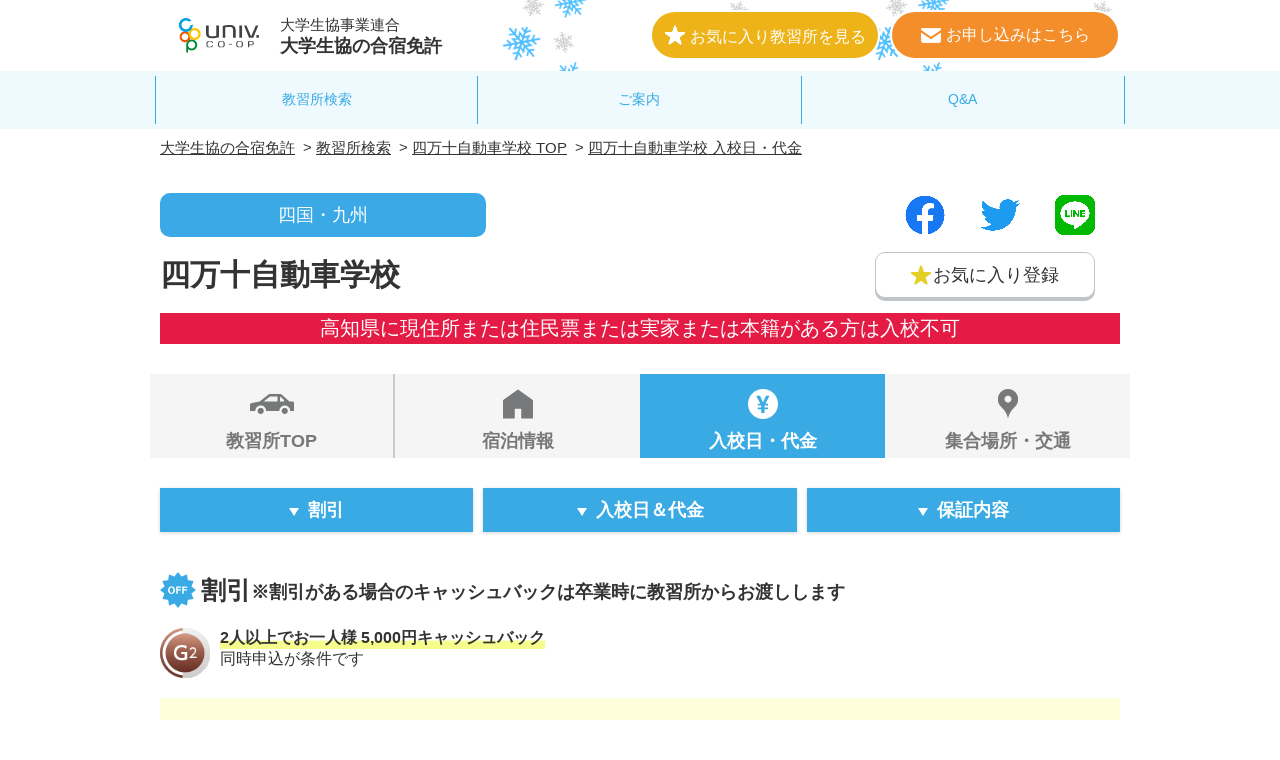

--- FILE ---
content_type: text/html; charset=UTF-8
request_url: https://manabi.univcoop.or.jp/drive/gassyuku/price.php?cd=JC01
body_size: 11458
content:
<!DOCTYPE html>
<html lang="ja" prefix="og: http://ogp.me/ns#">
<head>
    <meta charset="UTF-8">
    <meta name="viewport" content="width=device-width, initial-scale=1.0">
    <meta name="format-detection" content="telephone=no">
    <meta http-equiv="X-UA-Compatible" content="IE=edge">
    <title>四万十自動車学校 入校日・代金｜大学生協の合宿免許</title>
    <link rel="canonical" href="https://manabi.univcoop.or.jp/drive/gassyuku/price.php?cd=JC01" />    <meta name="keywords" content="大学生協,合宿,免許,四万十自動車学校,入校日,代金">
    <meta name="description" content="四万十自動車学校（高知県）の合宿免許料金と入校日のご案内。運転免許をとるなら大学生協組合員割引で！">
    <link rel="stylesheet" href="https://manabi.univcoop.or.jp/drive/gassyuku/css/header.css">
    <link rel="stylesheet" href="https://manabi.univcoop.or.jp/drive/gassyuku/css/footer.css?">
    <link rel="stylesheet" href="css/detail_style.css?1">
    <link rel="stylesheet" href="css/detail_price.css?">
    <script src="https://ajax.googleapis.com/ajax/libs/jquery/3.4.1/jquery.min.js"></script>
<script defer type="text/javascript" src="https://manabi.univcoop.or.jp/drive/gassyuku/js/smp.js" charset="uft-8"></script>
<!-- OGPタグ -->
<meta property="og:title" content="四万十自動車学校 入校日・代金｜大学生協の合宿免許">
<meta property="og:type" content="article">
<meta property="og:description" content="四万十自動車学校（高知県）の合宿免許料金と入校日のご案内。運転免許をとるなら大学生協組合員割引で！">
<meta property="og:url" content="https://manabi.univcoop.or.jp/drive/gassyuku/price.php?cd=JC01">
<meta property="og:site_name" content="大学生協の合宿免許">
<meta property="og:image" content="https://manabi.univcoop.or.jp/drive/gassyuku/img/common/og-img.png">
<!-- OGPタグ -->
<!-- favicon -->
<link rel="shortcut icon" href="https://manabi.univcoop.or.jp/drive/gassyuku/favicon.ico">
<link rel="/apple-touch-icon" href="https://manabi.univcoop.or.jp/drive/gassyuku/apple-touch-icon.png" />
<!-- favicon --> 
<!-- Global site tag (gtag.js) - Google Analytics -->

<script async src="https://www.googletagmanager.com/gtag/js?id=G-EJPBXECMJ7"></script>
<script>
  window.dataLayer = window.dataLayer || [];
  function gtag(){dataLayer.push(arguments);}
  gtag('js', new Date());

  gtag('config', 'G-EJPBXECMJ7');
</script>
</head>
<body>
<div id="container">
<header>    
<!-- スマホヘッダー -->
<div id="header-sp" class="clearfix sp-design bg-winter">
<div class="header-left">
<div class="logo-area">
<a href="https://manabi.univcoop.or.jp/drive/gassyuku/">
<img src="https://manabi.univcoop.or.jp/drive/gassyuku/img/common/logo.svg" alt="univcoop" width="80" height="30"></a>
<h1 class="logo-text"><span class="logo-text-top">大学生協事業連合</span><span class="logo-text-bottom">大学生協の合宿免許</span></h1>
</a>
</div>
</div><!-- end.header-left -->
<div class="header-right">
<div class="header-sp-sch">
<a href="https://manabi.univcoop.or.jp/drive/gassyuku/sch.php"><img src="https://manabi.univcoop.or.jp/drive/gassyuku/img/common/header-sp-sch.png" alt="教習校検索" width="50" height="45"></a>
</div>
<div class="header-sp-menu">
<div class="openbtn"><span></span><span></span><span></span></div>
</div>
</div><!-- end.header-right -->
</div><!-- end#header-sp -->
<!-- スマホメニュー -->
<div class="sp-menu-open fadeIn" style="display: none;">
<ul>
<li><a href="https://manabi.univcoop.or.jp/drive/gassyuku/sch.php">教習所検索</a></li>
<li><a href="https://manabi.univcoop.or.jp/drive/gassyuku/about/">ご案内</a></li>
<li><a href="https://manabi.univcoop.or.jp/drive/gassyuku/faq.php">Q&A</a></li>
</ul>
<div class="header-bn">
<a href="https://manabi.univcoop.or.jp/drive/gassyuku/fav.php" class="h-okiniiri"><img src="https://manabi.univcoop.or.jp/drive/gassyuku/img/common/header-star.png" alt="" width="20" height="20">お気に入り教習所を見る</a>
    <!--a href="https://manabi.univcoop.or.jp/drive/gassyuku/form_gsk_privacy.php" class="h-mail"><img src="https://manabi.univcoop.or.jp/drive/gassyuku/img/common/header-mail.png" alt="" width="20" height="14">お申し込み・お問い合わせはこちら</a-->
    <a href="javascript:alert('お申込みは入校日・代金のカレンダーからお願いします');" class="h-mail"><img src="https://manabi.univcoop.or.jp/drive/gassyuku/img/common/header-mail.png" alt="" width="20" height="14">お申し込みはこちら</a>
</div>
</div>
<!-- スマホメニューここまで -->
<!-- スマホヘッダーここまで -->
<!-- PCヘッダー -->
<div id="header-pc" class="pc-design">
<div class="header-pc-inner bg-winter">
<div class="header-left">
    <div class="logo-area">
    <a href="https://manabi.univcoop.or.jp/drive/gassyuku/">
    <img src="https://manabi.univcoop.or.jp/drive/gassyuku/img/common/logo.svg" alt="univcoop" width="80" height="30"></a>
    <h1 class="logo-text"><span class="logo-text-top">大学生協事業連合</span><span class="logo-text-bottom">大学生協の合宿免許</span></h1>
    </a>
    </div>
</div><!-- end.header-left -->
<div class="header-right">
    <div class="header-bn">
        <p><a href="https://manabi.univcoop.or.jp/drive/gassyuku/fav.php" class="h-okiniiri"><span><img src="img/common/header-star.png" alt="" width="20" height="20">お気に入り教習所を見る</span></a></p>
        <!--p><a href="https://manabi.univcoop.or.jp/drive/gassyuku/form_gsk_privacy.php" class="h-mail"><span><img src="img/common/header-mail.png" alt="" width="20" height="14">お申し込みはこちら</span></a></p-->
        <p><a href="javascript:alert('お申込みは入校日・代金のカレンダーからお願いします');" class="h-mail"><span><img src="img/common/header-mail.png" alt="" width="20" height="14">お申し込みはこちら</span></a></p>
        </div>
</div><!-- end.header-right -->
</div><!-- end.header-pc-inner -->
</div><!-- end#header-pc -->
<div class="header-pc-menu pc-design">
    <ul>
    <li><a href="https://manabi.univcoop.or.jp/drive/gassyuku/sch.php">教習所検索</a></li>
    <li><a href="https://manabi.univcoop.or.jp/drive/gassyuku/about/">ご案内</a></li>
    <li><a href="https://manabi.univcoop.or.jp/drive/gassyuku/faq.php">Q&A</a></li>
    </ul>
    </div>
</header>

<!-- 詳細共通js -->
<script type="text/javascript">
$(function(){
  var headerHeight = $('#header-sp').outerHeight();
  var urlHash = location.hash;
  if(urlHash) {
    $('body,html').stop().scrollTop(0);
    setTimeout(function(){
      var target = $(urlHash);
      var position = target.offset().top - headerHeight;
      $('body,html').stop().animate({scrollTop:position}, 500);
    }, 100);
  }
  $('a[href^="#"]').click(function(){
    var href= $(this).attr("href");
    var target = $(href);
    var position = target.offset().top - headerHeight;
    $('body,html').stop().animate({scrollTop:position}, 500);
    return false;
  });
});
</script>
<!-- 詳細共通js -->


<div id="main" class="detail">

<!-- パンくず -->
<div id="panlist">
  <ol itemscope="" itemtype="http://schema.org/BreadcrumbList">
      <li itemprop="itemListElement" itemscope="" itemtype="https://schema.org/ListItem"><a itemprop="item" href="./"><span itemprop="name">大学生協の合宿免許</span></a>
          <meta itemprop="position" content="1">&nbsp;&gt;&nbsp;</li>
      <li itemprop="itemListElement" itemscope="" itemtype="https://schema.org/ListItem"><a itemprop="item" href="sch.php"><span itemprop="name">教習所検索</span></a>
          <meta itemprop="position" content="2">&nbsp;&gt;&nbsp;</li>
      <li itemprop="itemListElement" itemscope="" itemtype="https://schema.org/ListItem"><a itemprop="item" href="top.php?cd=JC01"><span itemprop="name">四万十自動車学校 TOP</span></a>
          <meta itemprop="position" content="3">&nbsp;&gt;&nbsp;</li>
      <li itemprop="itemListElement" itemscope="" itemtype="https://schema.org/ListItem"><a itemprop="item" href="price.php?cd=JC01"><span itemprop="name">四万十自動車学校 入校日・代金</span></a>
          <meta itemprop="position" content="4">
      </li>
  </ol>
</div>
<!-- パンくず -->

<div class="base">


    <div class="areabox">
        <p class="area">四国・九州</p>
        <div class="sns">
            <p class="facebook"><a href="http://www.facebook.com/share.php?u=https://manabi.univcoop.or.jp/drive/gassyuku/price.php?cd=JC01"><img src="img/detail/facebook_logo.png" alt="facebook"></a></p>
            <p class="twitter"><a href="https://twitter.com/share?url=https://manabi.univcoop.or.jp/drive/gassyuku/price.php?cd=JC01&text=四万十自動車学校 入校日・代金｜大学生協の合宿免許"><img src="img/detail/twitter_logo.png" alt="twitter"></a></p>
            <p class="line"><a href="https://social-plugins.line.me/lineit/share?url=https://manabi.univcoop.or.jp/drive/gassyuku/price.php?cd=JC01"><img src="img/detail/line_logo.png" alt="twitter"></a></p>
        </div><!-- /sns -->
    </div><!-- /areabox -->
    
    <div class="namebox">
        <h2>四万十自動車学校</h2>
        <p class="favorite"><a href="setfav.php?id=446"><img src="img/detail/favorite_on.svg" alt="お気に入り登録"><span>お気に入り登録</span></a></p>

    </div><!-- /namebox -->
    
    <p class="kinsi_area">高知県に現住所または住民票または実家または本籍がある方は入校不可</p>
    
    </div><!-- /base -->
    
    <div class="detailnavi daikin">
        <ul>
            <li><a href="top.php?cd=JC01"><span class="icon"><img src="img/detail/menu1_gr.svg" alt="教習所TOP"></span><span class="text">教習所TOP</span></a></li>
            <li><a href="stayinfo.php?cd=JC01"><span class="icon"><img src="img/detail/menu2_gr.svg" alt="宿泊情報"></span><span class="text">宿泊情報</span></a></li>
            <li class="on"><a href="price.php?cd=JC01"><span class="icon"><img src="img/detail/menu3_wh.svg" alt="入校日・代金"></span><span class="text">入校日・代金</span></a></li>
            <li><a href="access.php?cd=JC01"><span class="icon"><img src="img/detail/menu4_gr.svg" alt="集合場所・交通"></span><span class="text">集合場所・交通</span></a></li>
        </ul>
    </div><!-- /detailnavi -->
    
        
        <div class="anchor">
            <ul>
                <li><a href="#discount">割引</a></li>
                <li><a href="#price">入校日＆代金</a></li>
                <li><a href="#guarantee">保証内容</a></li>
            </ul>
        </div><!-- /anchor -->
    
        <h3 id="discount"><img src="img/detail/midashi3-1.svg"><span>割引<span class="small">※割引がある場合のキャッシュバックは卒業時に教習所からお渡しします</span></span></h3>
        
        <div class="base">
        
            <div class="discount-box">
                <ul>
                    <li><img src="img/icon_g2.png" alt="G2" width="25" height="25">
                        <div><span>2人以上でお一人様 5,000円キャッシュバック</span><br>
                            同時申込が条件です</div>
                    </li>
                </ul>
                <div class="discount-campaign">
                    <p class="discount-campaign-ttl">キャンペーン</p>
                    <p>■「学生応援キャンペーン」実施します！　＊10/11更新＊<br />・期間：2025年12月まで・2026年4月～5月ご入校の学生の方<br />・内容：2025年12月までの入校&rArr;全プラン15&#44;000円（税込）割引！<br />　　　　2026年4月・5月入校&rArr;全プラン10&#44;000円（税込）割引！<br />・G割併用可です。<br />※カレンダーの料金表示は割引後の料金になっています。<br /></p>
                </div><!-- /discount-campaign -->
                <p></p>
            </div><!-- /discount-box -->
            
        </div><!-- /base -->
        
<script type="text/javascript">
function change_sel(num) {
	lym = $("#sel_lym").val();
	lkd = $("#sel_lkd").val();
	lrm = $("#sel_lrm").val();
	if ( num == "2" ) {
		lrm = "";
	}
	location.href="price.php?id=446&lym="+lym+"&lkd="+lkd+"&lrm="+lrm+"#price";
}
</script>
        <h3 id="price"><img src="img/detail/midashi3-2.svg" width="25" height="25"><span>入校日&代金</span></h3>
        
        <div class="schbox">
            <p class="midashi">希望する条件を選択してください</p>
            <div class="short">
                <div class="box">
                    <p class="text"><img src="img/detail/calendar.svg"><span>入校したい月</span></p>
                    <select name="lym" id="sel_lym" onChange="change_sel('1');">
<option value="202602">2026年2月</option>
<option value="202603">2026年3月</option>
<option value="202604">2026年4月</option>
<option value="202605">2026年5月</option>
                    </select>
                </div><!-- /box -->
                
                <div class="box">
                    <p class="text"><img src="img/detail/car.svg"><span>AT・MT</span></p>
                    <select name="lkd" id="sel_lkd" onChange="change_sel('2');">
<option value="1" >普通車AT</option>
<option value="2" >普通車MT</option>
                    </select>
                </div><!-- /box -->
                
            </div><!-- /short -->
            
            <div class="long">
                <div class="box">
                    <p class="text"><img src="img/detail/bed.svg"><span>宿泊タイプ</span></p>
                    <select name="lrm" id="sel_lrm" onChange="change_sel('3');">
<option value="13146" >グループ貸切/男性/3食付</option>
<option value="13502" >グループ貸切/男性/食事なし</option>
<option value="13148" >グループ貸切/女性/3食付</option>
<option value="13503" >グループ貸切/女性/食事なし</option>
<option value="11917" >ツイン/男性/3食付</option>
<option value="13496" >ツイン/男性/食事なし</option>
<option value="11919" >ツイン/女性/3食付</option>
<option value="13497" >ツイン/女性/食事なし</option>
<option value="11921" >シングル/男性/3食付</option>
<option value="13500" >シングル/男性/食事なし</option>
<option value="11923" >シングル/女性/3食付</option>
<option value="13501" >シングル/女性/食事なし</option>
                    </select>
                </div><!-- /box -->
            </div><!-- /long -->
        </div><!-- /schbox -->
<script type="text/javascript">
function disp_cal( nym, dym ) {
	$("#calm"+nym).css("display","none");
	$("#calpc"+nym).css("display","none");
	$("#calsp"+nym).css("display","none");
	$("#calm"+dym).css("display","");
	$("#calpc"+dym).css("display","");
	$("#calsp"+dym).css("display","");
	$("#li-for-panel-1"+dym).removeClass("here");
	$("#li-for-panel-2"+dym).addClass("here");
	$("#panel1"+dym).addClass("show");
	$("#panel2"+dym).removeClass("show");
	$("#li-for-panel-1"+dym).addClass("here");
	$("#li-for-panel-2"+dym).removeClass("here");
}
</script>
<script>
document.addEventListener('DOMContentLoaded', function(){
	// タブ
	const tabs = document.getElementsByClassName('tabs');
	for(let i = 0; i < tabs.length; i++) {
		tabs[i].addEventListener('click', tabSwitch, false);
	}
	function tabSwitch(){
		document.getElementsByClassName('here')[0].classList.remove('here');
		this.classList.add('here');
		document.getElementsByClassName('show')[0].classList.remove('show');
		const arrayTabs = Array.prototype.slice.call(tabs);
		const index = arrayTabs.indexOf(this);
		document.getElementsByClassName('panel_box')[index].classList.add('show');
	};
}, false);
</script>

<div id="calm202510" style="display:none">
<div class="monthbox">
<p class="prev"><a style="display:none;" href="javascript:disp_cal('202510','197001');"><img src="img/detail/yazirushi_m_l.png"><span>前の月</span></a></p>
<p class="month">10月</p>
<p class="next"><a style="display:;" href="javascript:disp_cal('202510','202511');"><span>次の月</span><img src="img/detail/yazirushi_m_r.png"></a></p>
</div><!-- /monthbox -->
</div><!--/calm202510-->
<div id="calm202511" style="display:none">
<div class="monthbox">
<p class="prev"><a style="display:;" href="javascript:disp_cal('202511','202510');"><img src="img/detail/yazirushi_m_l.png"><span>前の月</span></a></p>
<p class="month">11月</p>
<p class="next"><a style="display:;" href="javascript:disp_cal('202511','202512');"><span>次の月</span><img src="img/detail/yazirushi_m_r.png"></a></p>
</div><!-- /monthbox -->
</div><!--/calm202511-->
<div id="calm202512" style="display:none">
<div class="monthbox">
<p class="prev"><a style="display:;" href="javascript:disp_cal('202512','202511');"><img src="img/detail/yazirushi_m_l.png"><span>前の月</span></a></p>
<p class="month">12月</p>
<p class="next"><a style="display:;" href="javascript:disp_cal('202512','202601');"><span>次の月</span><img src="img/detail/yazirushi_m_r.png"></a></p>
</div><!-- /monthbox -->
</div><!--/calm202512-->
<div id="calm202601" style="display:none">
<div class="monthbox">
<p class="prev"><a style="display:;" href="javascript:disp_cal('202601','202512');"><img src="img/detail/yazirushi_m_l.png"><span>前の月</span></a></p>
<p class="month">1月</p>
<p class="next"><a style="display:;" href="javascript:disp_cal('202601','202602');"><span>次の月</span><img src="img/detail/yazirushi_m_r.png"></a></p>
</div><!-- /monthbox -->
</div><!--/calm202601-->
<div id="calm202602" style="display:">
<div class="monthbox">
<p class="prev"><a style="display:;" href="javascript:disp_cal('202602','202601');"><img src="img/detail/yazirushi_m_l.png"><span>前の月</span></a></p>
<p class="month">2月</p>
<p class="next"><a style="display:;" href="javascript:disp_cal('202602','202603');"><span>次の月</span><img src="img/detail/yazirushi_m_r.png"></a></p>
</div><!-- /monthbox -->
</div><!--/calm202602-->
<div id="calm202603" style="display:none">
<div class="monthbox">
<p class="prev"><a style="display:;" href="javascript:disp_cal('202603','202602');"><img src="img/detail/yazirushi_m_l.png"><span>前の月</span></a></p>
<p class="month">3月</p>
<p class="next"><a style="display:;" href="javascript:disp_cal('202603','202604');"><span>次の月</span><img src="img/detail/yazirushi_m_r.png"></a></p>
</div><!-- /monthbox -->
</div><!--/calm202603-->
<div id="calm202604" style="display:none">
<div class="monthbox">
<p class="prev"><a style="display:;" href="javascript:disp_cal('202604','202603');"><img src="img/detail/yazirushi_m_l.png"><span>前の月</span></a></p>
<p class="month">4月</p>
<p class="next"><a style="display:;" href="javascript:disp_cal('202604','202605');"><span>次の月</span><img src="img/detail/yazirushi_m_r.png"></a></p>
</div><!-- /monthbox -->
</div><!--/calm202604-->
<div id="calm202605" style="display:none">
<div class="monthbox">
<p class="prev"><a style="display:;" href="javascript:disp_cal('202605','202604');"><img src="img/detail/yazirushi_m_l.png"><span>前の月</span></a></p>
<p class="month">5月</p>
<p class="next"><a style="display:none;" href="javascript:disp_cal('202605','197001');"><span>次の月</span><img src="img/detail/yazirushi_m_r.png"></a></p>
</div><!-- /monthbox -->
</div><!--/calm202605-->
<div id="calpc202510" style="display:none">
<p class="cd pc-design">ご希望の入校日をクリックしてください。
<span style="color:#f00;">
空き×：売切&nbsp;
空きなし：残席0＞問合せ&nbsp;
空き△：残席僅か&nbsp;
空き○：残席あり&nbsp;
</span>
</p>
<table class="pc-design">
<tr>
<th>月</th>
<th>火</th>
<th>水</th>
<th>木</th>
<th>金</th>
<th class="sat">土</th>
<th class="sun">日</th>
</tr>
<tr>
<td></td><td></td><td style="background-color:#ccffff">
<a>
<span class="day">1</span>
<div class="box">
<p class="price"><span>税込</span>220,000円</p>
<p class="saitan"><span class="red">最短</span>10/14卒</p>
<span class="aki rd">空き ×</span>
</div>
</a>
</td><td>2</td><td style="background-color:#ccffff">
<a>
<span class="day">3</span>
<div class="box">
<p class="price"><span>税込</span>220,000円</p>
<p class="saitan"><span class="red">最短</span>10/16卒</p>
<span class="aki rd">空き ×</span>
</div>
</a>
</td><td>4</td><td>5</td></tr><tr><td>6</td><td>7</td><td style="background-color:#ccffff">
<a>
<span class="day">8</span>
<div class="box">
<p class="price"><span>税込</span>220,000円</p>
<p class="saitan"><span class="red">最短</span>10/21卒</p>
<span class="aki rd">空き ×</span>
</div>
</a>
</td><td>9</td><td style="background-color:#ccffff">
<a>
<span class="day">10</span>
<div class="box">
<p class="price"><span>税込</span>220,000円</p>
<p class="saitan"><span class="red">最短</span>10/23卒</p>
<span class="aki rd">空き ×</span>
</div>
</a>
</td><td>11</td><td>12</td></tr><tr><td>13</td><td>14</td><td style="background-color:#ccffff">
<a>
<span class="day">15</span>
<div class="box">
<p class="price"><span>税込</span>220,000円</p>
<p class="saitan"><span class="red">最短</span>10/28卒</p>
<span class="aki rd">空き ×</span>
</div>
</a>
</td><td>16</td><td style="background-color:#ccffff">
<a>
<span class="day">17</span>
<div class="box">
<p class="price"><span>税込</span>220,000円</p>
<p class="saitan"><span class="red">最短</span>10/30卒</p>
<span class="aki rd">空き ×</span>
</div>
</a>
</td><td>18</td><td>19</td></tr><tr><td>20</td><td>21</td><td style="background-color:#ccffff">
<a>
<span class="day">22</span>
<div class="box">
<p class="price"><span>税込</span>220,000円</p>
<p class="saitan"><span class="red">最短</span>11/4卒</p>
<span class="aki rd">空き ×</span>
</div>
</a>
</td><td>23</td><td style="background-color:#ccffff">
<a>
<span class="day">24</span>
<div class="box">
<p class="price"><span>税込</span>220,000円</p>
<p class="saitan"><span class="red">最短</span>11/6卒</p>
<span class="aki rd">空き ×</span>
</div>
</a>
</td><td>25</td><td>26</td></tr><tr><td>27</td><td>28</td><td style="background-color:#ccffff">
<a>
<span class="day">29</span>
<div class="box">
<p class="price"><span>税込</span>220,000円</p>
<p class="saitan"><span class="red">最短</span>11/11卒</p>
<span class="aki rd">空き ×</span>
</div>
</a>
</td><td>30</td><td style="background-color:#ccffff">
<a>
<span class="day">31</span>
<div class="box">
<p class="price"><span>税込</span>220,000円</p>
<p class="saitan"><span class="red">最短</span>11/13卒</p>
<span class="aki rd">空き ×</span>
</div>
</a>
</td><td></td><td></td></tr>
</table>
</div><div id="calpc202511" style="display:none">
<p class="cd pc-design">ご希望の入校日をクリックしてください。
<span style="color:#f00;">
空き×：売切&nbsp;
空きなし：残席0＞問合せ&nbsp;
空き△：残席僅か&nbsp;
空き○：残席あり&nbsp;
</span>
</p>
<table class="pc-design">
<tr>
<th>月</th>
<th>火</th>
<th>水</th>
<th>木</th>
<th>金</th>
<th class="sat">土</th>
<th class="sun">日</th>
</tr>
<tr>
<td></td><td></td><td></td><td></td><td></td><td>1</td><td>2</td></tr><tr><td>3</td><td>4</td><td style="background-color:#ffbbbb">
<a>
<span class="day">5</span>
<div class="box">
<p class="price"><span>税込</span>205,000円</p>
<p class="saitan"><span class="red">最短</span>11/18卒</p>
<span class="aki rd">空き ×</span>
</div>
</a>
</td><td>6</td><td style="background-color:#ffbbbb">
<a>
<span class="day">7</span>
<div class="box">
<p class="price"><span>税込</span>205,000円</p>
<p class="saitan"><span class="red">最短</span>11/20卒</p>
<span class="aki rd">空き ×</span>
</div>
</a>
</td><td>8</td><td>9</td></tr><tr><td>10</td><td>11</td><td style="background-color:#ffbbbb">
<a>
<span class="day">12</span>
<div class="box">
<p class="price"><span>税込</span>205,000円</p>
<p class="saitan"><span class="red">最短</span>11/25卒</p>
<span class="aki rd">空き ×</span>
</div>
</a>
</td><td>13</td><td style="background-color:#ffbbbb">
<a>
<span class="day">14</span>
<div class="box">
<p class="price"><span>税込</span>205,000円</p>
<p class="saitan"><span class="red">最短</span>11/27卒</p>
<span class="aki rd">空き ×</span>
</div>
</a>
</td><td>15</td><td>16</td></tr><tr><td>17</td><td>18</td><td style="background-color:#ffbbbb">
<a>
<span class="day">19</span>
<div class="box">
<p class="price"><span>税込</span>205,000円</p>
<p class="saitan"><span class="red">最短</span>12/2卒</p>
<span class="aki rd">空き ×</span>
</div>
</a>
</td><td>20</td><td style="background-color:#ffbbbb">
<a>
<span class="day">21</span>
<div class="box">
<p class="price"><span>税込</span>205,000円</p>
<p class="saitan"><span class="red">最短</span>12/4卒</p>
<span class="aki rd">空き ×</span>
</div>
</a>
</td><td>22</td><td>23</td></tr><tr><td>24</td><td>25</td><td style="background-color:#ffbbbb">
<a>
<span class="day">26</span>
<div class="box">
<p class="price"><span>税込</span>205,000円</p>
<p class="saitan"><span class="red">最短</span>12/9卒</p>
<span class="aki rd">空き ×</span>
</div>
</a>
</td><td>27</td><td style="background-color:#ffbbbb">
<a>
<span class="day">28</span>
<div class="box">
<p class="price"><span>税込</span>205,000円</p>
<p class="saitan"><span class="red">最短</span>12/11卒</p>
<span class="aki rd">空き ×</span>
</div>
</a>
</td><td>29</td><td>30</td></tr>
</table>
</div><div id="calpc202512" style="display:none">
<p class="cd pc-design">ご希望の入校日をクリックしてください。
<span style="color:#f00;">
空き×：売切&nbsp;
空きなし：残席0＞問合せ&nbsp;
空き△：残席僅か&nbsp;
空き○：残席あり&nbsp;
</span>
</p>
<table class="pc-design">
<tr>
<th>月</th>
<th>火</th>
<th>水</th>
<th>木</th>
<th>金</th>
<th class="sat">土</th>
<th class="sun">日</th>
</tr>
<tr>
</tr><tr><td>1</td><td>2</td><td style="background-color:#ffbbbb">
<a>
<span class="day">3</span>
<div class="box">
<p class="price"><span>税込</span>205,000円</p>
<p class="saitan"><span class="red">最短</span>12/16卒</p>
<span class="aki rd">空き ×</span>
</div>
</a>
</td><td>4</td><td style="background-color:#ffbbbb">
<a>
<span class="day">5</span>
<div class="box">
<p class="price"><span>税込</span>205,000円</p>
<p class="saitan"><span class="red">最短</span>12/18卒</p>
<span class="aki rd">空き ×</span>
</div>
</a>
</td><td>6</td><td>7</td></tr><tr><td>8</td><td>9</td><td style="background-color:#ffbbbb">
<a>
<span class="day">10</span>
<div class="box">
<p class="price"><span>税込</span>205,000円</p>
<p class="saitan"><span class="red">最短</span>12/23卒</p>
<span class="aki rd">空き ×</span>
</div>
</a>
</td><td>11</td><td>12</td><td>13</td><td>14</td></tr><tr><td>15</td><td>16</td><td>17</td><td>18</td><td>19</td><td>20</td><td>21</td></tr><tr><td>22</td><td>23</td><td>24</td><td>25</td><td>26</td><td>27</td><td>28</td></tr><tr><td>29</td><td>30</td><td>31</td><td></td><td></td><td></td><td></td></tr>
</table>
</div><div id="calpc202601" style="display:none">
<p class="cd pc-design">ご希望の入校日をクリックしてください。
<span style="color:#f00;">
空き×：売切&nbsp;
空きなし：残席0＞問合せ&nbsp;
空き△：残席僅か&nbsp;
空き○：残席あり&nbsp;
</span>
</p>
<table class="pc-design">
<tr>
<th>月</th>
<th>火</th>
<th>水</th>
<th>木</th>
<th>金</th>
<th class="sat">土</th>
<th class="sun">日</th>
</tr>
<tr>
<td></td><td></td><td></td><td>1</td><td>2</td><td>3</td><td>4</td></tr><tr><td>5</td><td>6</td><td style="background-color:#ffffcc">
<a>
<span class="day">7</span>
<div class="box">
<p class="price"><span>税込</span>273,000円</p>
<p class="saitan"><span class="red">最短</span>1/20卒</p>
<span class="aki rd">空き ×</span>
</div>
</a>
</td><td>8</td><td style="background-color:#ffffcc">
<a>
<span class="day">9</span>
<div class="box">
<p class="price"><span>税込</span>273,000円</p>
<p class="saitan"><span class="red">最短</span>1/22卒</p>
<span class="aki rd">空き ×</span>
</div>
</a>
</td><td>10</td><td>11</td></tr><tr><td>12</td><td>13</td><td style="background-color:#ffffcc">
<a>
<span class="day">14</span>
<div class="box">
<p class="price"><span>税込</span>273,000円</p>
<p class="saitan"><span class="red">最短</span>1/27卒</p>
<span class="aki rd">空き ×</span>
</div>
</a>
</td><td>15</td><td style="background-color:#ffffcc">
<a>
<span class="day">16</span>
<div class="box">
<p class="price"><span>税込</span>273,000円</p>
<p class="saitan"><span class="red">最短</span>1/29卒</p>
<span class="aki rd">空き ×</span>
</div>
</a>
</td><td>17</td><td>18</td></tr><tr><td>19</td><td>20</td><td style="background-color:#ffffcc">
<a>
<span class="day">21</span>
<div class="box">
<p class="price"><span>税込</span>273,000円</p>
<p class="saitan"><span class="red">最短</span>2/3卒</p>
<span class="aki rd">空き ×</span>
</div>
</a>
</td><td>22</td><td style="background-color:#ffffcc">
<a>
<span class="day">23</span>
<div class="box">
<p class="price"><span>税込</span>273,000円</p>
<p class="saitan"><span class="red">最短</span>2/5卒</p>
<span class="aki rd">空き ×</span>
</div>
</a>
</td><td>24</td><td>25</td></tr><tr><td>26</td><td>27</td><td style="background-color:#ffffcc">
<a>
<span class="day">28</span>
<div class="box">
<p class="price"><span>税込</span>273,000円</p>
<p class="saitan"><span class="red">最短</span>2/10卒</p>
<span class="aki rd">空き ×</span>
</div>
</a>
</td><td>29</td><td style="background-color:#ffffcc">
<a>
<span class="day">30</span>
<div class="box">
<p class="price"><span>税込</span>273,000円</p>
<p class="saitan"><span class="red">最短</span>2/12卒</p>
<span class="aki rd">空き ×</span>
</div>
</a>
</td><td>31</td></tr>
</table>
</div><div id="calpc202602" style="display:">
<p class="cd pc-design">ご希望の入校日をクリックしてください。
<span style="color:#f00;">
空き×：売切&nbsp;
空きなし：残席0＞問合せ&nbsp;
空き△：残席僅か&nbsp;
空き○：残席あり&nbsp;
</span>
</p>
<table class="pc-design">
<tr>
<th>月</th>
<th>火</th>
<th>水</th>
<th>木</th>
<th>金</th>
<th class="sat">土</th>
<th class="sun">日</th>
</tr>
<tr>
<td></td><td></td><td></td><td></td><td></td><td></td><td>1</td></tr><tr><td>2</td><td>3</td><td style="background-color:#ffcccc">
<a>
<span class="day">4</span>
<div class="box">
<p class="price"><span>税込</span>327,000円</p>
<p class="saitan"><span class="red">最短</span>2/17卒</p>
<span class="aki rd">空き ×</span>
</div>
</a>
</td><td>5</td><td style="background-color:#ffcccc">
<a>
<span class="day">6</span>
<div class="box">
<p class="price"><span>税込</span>327,000円</p>
<p class="saitan"><span class="red">最短</span>2/19卒</p>
<span class="aki rd">空き ×</span>
</div>
</a>
</td><td>7</td><td>8</td></tr><tr><td>9</td><td>10</td><td style="background-color:#ffcccc">
<a>
<span class="day">11</span>
<div class="box">
<p class="price"><span>税込</span>327,000円</p>
<p class="saitan"><span class="red">最短</span>2/24卒</p>
<span class="aki rd">空き ×</span>
</div>
</a>
</td><td>12</td><td style="background-color:#ffcccc">
<a>
<span class="day">13</span>
<div class="box">
<p class="price"><span>税込</span>327,000円</p>
<p class="saitan"><span class="red">最短</span>2/26卒</p>
<span class="aki rd">空き ×</span>
</div>
</a>
</td><td>14</td><td>15</td></tr><tr><td>16</td><td>17</td><td style="background-color:#ffcccc">
<a>
<span class="day">18</span>
<div class="box">
<p class="price"><span>税込</span>327,000円</p>
<p class="saitan"><span class="red">最短</span>3/3卒</p>
<span class="aki rd">空き ×</span>
</div>
</a>
</td><td>19</td><td style="background-color:#ffcccc">
<a>
<span class="day">20</span>
<div class="box">
<p class="price"><span>税込</span>327,000円</p>
<p class="saitan"><span class="red">最短</span>3/5卒</p>
<span class="aki rd">空き ×</span>
</div>
</a>
</td><td>21</td><td>22</td></tr><tr><td>23</td><td>24</td><td style="background-color:#ffcccc">
<a>
<span class="day">25</span>
<div class="box">
<p class="price"><span>税込</span>327,000円</p>
<p class="saitan"><span class="red">最短</span>3/10卒</p>
<span class="aki rd">空き ×</span>
</div>
</a>
</td><td>26</td><td style="background-color:#ffcccc">
<a>
<span class="day">27</span>
<div class="box">
<p class="price"><span>税込</span>327,000円</p>
<p class="saitan"><span class="red">最短</span>3/12卒</p>
<span class="aki rd">空き ×</span>
</div>
</a>
</td><td>28</td></tr>
</table>
</div><div id="calpc202603" style="display:none">
<p class="cd pc-design">ご希望の入校日をクリックしてください。
<span style="color:#f00;">
空き×：売切&nbsp;
空きなし：残席0＞問合せ&nbsp;
空き△：残席僅か&nbsp;
空き○：残席あり&nbsp;
</span>
</p>
<table class="pc-design">
<tr>
<th>月</th>
<th>火</th>
<th>水</th>
<th>木</th>
<th>金</th>
<th class="sat">土</th>
<th class="sun">日</th>
</tr>
<tr>
<td></td><td></td><td></td><td></td><td></td><td></td><td>1</td></tr><tr><td>2</td><td>3</td><td style="background-color:#ffcccc">
<a>
<span class="day">4</span>
<div class="box">
<p class="price"><span>税込</span>327,000円</p>
<p class="saitan"><span class="red">最短</span>3/17卒</p>
<span class="aki rd">空き ×</span>
</div>
</a>
</td><td>5</td><td style="background-color:#ffcccc">
<a>
<span class="day">6</span>
<div class="box">
<p class="price"><span>税込</span>327,000円</p>
<p class="saitan"><span class="red">最短</span>3/19卒</p>
<span class="aki rd">空き ×</span>
</div>
</a>
</td><td>7</td><td>8</td></tr><tr><td>9</td><td>10</td><td style="background-color:#ffcccc">
<a>
<span class="day">11</span>
<div class="box">
<p class="price"><span>税込</span>327,000円</p>
<p class="saitan"><span class="red">最短</span>3/24卒</p>
<span class="aki rd">空き ×</span>
</div>
</a>
</td><td>12</td><td style="background-color:#ffcccc">
<a>
<span class="day">13</span>
<div class="box">
<p class="price"><span>税込</span>327,000円</p>
<p class="saitan"><span class="red">最短</span>3/26卒</p>
<span class="aki rd">空き ×</span>
</div>
</a>
</td><td>14</td><td>15</td></tr><tr><td>16</td><td>17</td><td style="background-color:#ccffcc">
<a>
<span class="day">18</span>
<div class="box">
<p class="price"><span>税込</span>284,000円</p>
<p class="saitan"><span class="red">最短</span>3/31卒</p>
<span class="aki rd">空き ×</span>
</div>
</a>
</td><td>19</td><td style="background-color:#ccffcc">
<a>
<span class="day">20</span>
<div class="box">
<p class="price"><span>税込</span>284,000円</p>
<p class="saitan"><span class="red">最短</span>4/2卒</p>
<span class="aki rd">空き ×</span>
</div>
</a>
</td><td>21</td><td>22</td></tr><tr><td>23</td><td>24</td><td style="background-color:#ccffcc">
<a>
<span class="day">25</span>
<div class="box">
<p class="price"><span>税込</span>284,000円</p>
<p class="saitan"><span class="red">最短</span>4/7卒</p>
<span class="aki rd">空き ×</span>
</div>
</a>
</td><td>26</td><td style="background-color:#ccffcc">
<a>
<span class="day">27</span>
<div class="box">
<p class="price"><span>税込</span>284,000円</p>
<p class="saitan"><span class="red">最短</span>4/9卒</p>
<span class="aki rd">空き ×</span>
</div>
</a>
</td><td>28</td><td>29</td></tr><tr><td>30</td><td>31</td><td></td><td></td><td></td><td></td><td></td></tr>
</table>
</div><div id="calpc202604" style="display:none">
<p class="cd pc-design">ご希望の入校日をクリックしてください。
<span style="color:#f00;">
空き×：売切&nbsp;
空きなし：残席0＞問合せ&nbsp;
空き△：残席僅か&nbsp;
空き○：残席あり&nbsp;
</span>
</p>
<table class="pc-design">
<tr>
<th>月</th>
<th>火</th>
<th>水</th>
<th>木</th>
<th>金</th>
<th class="sat">土</th>
<th class="sun">日</th>
</tr>
<tr>
<td></td><td></td><td style="background-color:#ffccff">
<a href="form_gsk_privacy.php?id=446&pid=13146&date=2026-4-1&lkd=1&lrm=13146&lppt_id=0&lpp_id=587459&lpp_rank=15">
<span class="day">1</span>
<div class="box">
<p class="price"><span>税込</span>210,000円</p>
<p class="saitan"><span class="red">最短</span>4/14卒</p>
<span class="aki rd">空きなし</span>
</div>
</a>
</td><td>2</td><td style="background-color:#ffccff">
<a href="form_gsk_privacy.php?id=446&pid=13146&date=2026-4-3&lkd=1&lrm=13146&lppt_id=0&lpp_id=587459&lpp_rank=15">
<span class="day">3</span>
<div class="box">
<p class="price"><span>税込</span>210,000円</p>
<p class="saitan"><span class="red">最短</span>4/16卒</p>
<span class="aki rd">空きなし</span>
</div>
</a>
</td><td>4</td><td>5</td></tr><tr><td>6</td><td>7</td><td style="background-color:#ffccff">
<a href="form_gsk_privacy.php?id=446&pid=13146&date=2026-4-8&lkd=1&lrm=13146&lppt_id=0&lpp_id=587459&lpp_rank=15">
<span class="day">8</span>
<div class="box">
<p class="price"><span>税込</span>210,000円</p>
<p class="saitan"><span class="red">最短</span>4/21卒</p>
<span class="aki rd">空きなし</span>
</div>
</a>
</td><td>9</td><td style="background-color:#ffccff">
<a href="form_gsk_privacy.php?id=446&pid=13146&date=2026-4-10&lkd=1&lrm=13146&lppt_id=0&lpp_id=587459&lpp_rank=15">
<span class="day">10</span>
<div class="box">
<p class="price"><span>税込</span>210,000円</p>
<p class="saitan"><span class="red">最短</span>4/23卒</p>
<span class="aki rd">空きなし</span>
</div>
</a>
</td><td>11</td><td>12</td></tr><tr><td>13</td><td>14</td><td style="background-color:#ffccff">
<a href="form_gsk_privacy.php?id=446&pid=13146&date=2026-4-15&lkd=1&lrm=13146&lppt_id=0&lpp_id=587459&lpp_rank=15">
<span class="day">15</span>
<div class="box">
<p class="price"><span>税込</span>210,000円</p>
<p class="saitan"><span class="red">最短</span>4/28卒</p>
<span class="aki rd">空きなし</span>
</div>
</a>
</td><td>16</td><td style="background-color:#ffccff">
<a href="form_gsk_privacy.php?id=446&pid=13146&date=2026-4-17&lkd=1&lrm=13146&lppt_id=0&lpp_id=587459&lpp_rank=15">
<span class="day">17</span>
<div class="box">
<p class="price"><span>税込</span>210,000円</p>
<p class="saitan"><span class="red">最短</span>4/30卒</p>
<span class="aki rd">空きなし</span>
</div>
</a>
</td><td>18</td><td>19</td></tr><tr><td>20</td><td>21</td><td style="background-color:#ffccff">
<a href="form_gsk_privacy.php?id=446&pid=13146&date=2026-4-22&lkd=1&lrm=13146&lppt_id=0&lpp_id=587459&lpp_rank=15">
<span class="day">22</span>
<div class="box">
<p class="price"><span>税込</span>210,000円</p>
<p class="saitan"><span class="red">最短</span>5/5卒</p>
<span class="aki rd">空きなし</span>
</div>
</a>
</td><td>23</td><td style="background-color:#ffccff">
<a href="form_gsk_privacy.php?id=446&pid=13146&date=2026-4-24&lkd=1&lrm=13146&lppt_id=0&lpp_id=587459&lpp_rank=15">
<span class="day">24</span>
<div class="box">
<p class="price"><span>税込</span>210,000円</p>
<p class="saitan"><span class="red">最短</span>5/7卒</p>
<span class="aki rd">空きなし</span>
</div>
</a>
</td><td>25</td><td>26</td></tr><tr><td>27</td><td>28</td><td style="background-color:#ffccff">
<a href="form_gsk_privacy.php?id=446&pid=13146&date=2026-4-29&lkd=1&lrm=13146&lppt_id=0&lpp_id=587459&lpp_rank=15">
<span class="day">29</span>
<div class="box">
<p class="price"><span>税込</span>210,000円</p>
<p class="saitan"><span class="red">最短</span>5/14卒</p>
<span class="aki rd">空きなし</span>
</div>
</a>
</td><td>30</td><td></td><td></td><td></td></tr>
</table>
</div><div id="calpc202605" style="display:none">
<p class="cd pc-design">ご希望の入校日をクリックしてください。
<span style="color:#f00;">
空き×：売切&nbsp;
空きなし：残席0＞問合せ&nbsp;
空き△：残席僅か&nbsp;
空き○：残席あり&nbsp;
</span>
</p>
<table class="pc-design">
<tr>
<th>月</th>
<th>火</th>
<th>水</th>
<th>木</th>
<th>金</th>
<th class="sat">土</th>
<th class="sun">日</th>
</tr>
<tr>
<td></td><td></td><td></td><td></td><td style="background-color:#ffccff">
<a href="form_gsk_privacy.php?id=446&pid=13146&date=2026-5-1&lkd=1&lrm=13146&lppt_id=0&lpp_id=587459&lpp_rank=15">
<span class="day">1</span>
<div class="box">
<p class="price"><span>税込</span>210,000円</p>
<p class="saitan"><span class="red">最短</span>5/14卒</p>
<span class="aki rd">空きなし</span>
</div>
</a>
</td><td>2</td><td>3</td></tr><tr><td>4</td><td>5</td><td style="background-color:#ffccff">
<a href="form_gsk_privacy.php?id=446&pid=13146&date=2026-5-6&lkd=1&lrm=13146&lppt_id=0&lpp_id=587459&lpp_rank=15">
<span class="day">6</span>
<div class="box">
<p class="price"><span>税込</span>210,000円</p>
<p class="saitan"><span class="red">最短</span>5/19卒</p>
<span class="aki rd">空きなし</span>
</div>
</a>
</td><td>7</td><td style="background-color:#ffccff">
<a href="form_gsk_privacy.php?id=446&pid=13146&date=2026-5-8&lkd=1&lrm=13146&lppt_id=0&lpp_id=587459&lpp_rank=15">
<span class="day">8</span>
<div class="box">
<p class="price"><span>税込</span>210,000円</p>
<p class="saitan"><span class="red">最短</span>5/21卒</p>
<span class="aki rd">空きなし</span>
</div>
</a>
</td><td>9</td><td>10</td></tr><tr><td>11</td><td>12</td><td style="background-color:#ffccff">
<a href="form_gsk_privacy.php?id=446&pid=13146&date=2026-5-13&lkd=1&lrm=13146&lppt_id=0&lpp_id=587459&lpp_rank=15">
<span class="day">13</span>
<div class="box">
<p class="price"><span>税込</span>210,000円</p>
<p class="saitan"><span class="red">最短</span>5/26卒</p>
<span class="aki rd">空きなし</span>
</div>
</a>
</td><td>14</td><td style="background-color:#ffccff">
<a href="form_gsk_privacy.php?id=446&pid=13146&date=2026-5-15&lkd=1&lrm=13146&lppt_id=0&lpp_id=587459&lpp_rank=15">
<span class="day">15</span>
<div class="box">
<p class="price"><span>税込</span>210,000円</p>
<p class="saitan"><span class="red">最短</span>5/28卒</p>
<span class="aki rd">空きなし</span>
</div>
</a>
</td><td>16</td><td>17</td></tr><tr><td>18</td><td>19</td><td style="background-color:#ffccff">
<a href="form_gsk_privacy.php?id=446&pid=13146&date=2026-5-20&lkd=1&lrm=13146&lppt_id=0&lpp_id=587459&lpp_rank=15">
<span class="day">20</span>
<div class="box">
<p class="price"><span>税込</span>210,000円</p>
<p class="saitan"><span class="red">最短</span>6/2卒</p>
<span class="aki rd">空きなし</span>
</div>
</a>
</td><td>21</td><td style="background-color:#ffccff">
<a href="form_gsk_privacy.php?id=446&pid=13146&date=2026-5-22&lkd=1&lrm=13146&lppt_id=0&lpp_id=587459&lpp_rank=15">
<span class="day">22</span>
<div class="box">
<p class="price"><span>税込</span>210,000円</p>
<p class="saitan"><span class="red">最短</span>6/4卒</p>
<span class="aki rd">空きなし</span>
</div>
</a>
</td><td>23</td><td>24</td></tr><tr><td>25</td><td>26</td><td style="background-color:#ffccff">
<a href="form_gsk_privacy.php?id=446&pid=13146&date=2026-5-27&lkd=1&lrm=13146&lppt_id=0&lpp_id=587459&lpp_rank=15">
<span class="day">27</span>
<div class="box">
<p class="price"><span>税込</span>210,000円</p>
<p class="saitan"><span class="red">最短</span>6/9卒</p>
<span class="aki rd">空きなし</span>
</div>
</a>
</td><td>28</td><td style="background-color:#ffccff">
<a href="form_gsk_privacy.php?id=446&pid=13146&date=2026-5-29&lkd=1&lrm=13146&lppt_id=0&lpp_id=587459&lpp_rank=15">
<span class="day">29</span>
<div class="box">
<p class="price"><span>税込</span>210,000円</p>
<p class="saitan"><span class="red">最短</span>6/11卒</p>
<span class="aki rd">空きなし</span>
</div>
</a>
</td><td>30</td><td>31</td></tr>
</table>
</div><div id="calsp202510" style="display:none">
<div class="sp-design">
<ul id="tabs-list">
<li class="tabs here li-for-panel-1" id="li-for-panel-1202510">
<a class="panel-label">1日～15日を表示する</a>
</li>
<li class="tabs li-for-panel-1" id="li-for-panel-2202510">
<a class="panel-label">16日～31日を表示する</a>
</li>
</ul>
<div id="panels">
<div id="panel1202510" class="panel-1 panel_box show">
<div class="panel_group">
<div class="box">
<div class="day" style="background-color:#ccffff">
<div class="left">
<p class="nyuukou"><span class="ora">入校</span>10/1(水)</p>
<p class="saitan"><span class="red">最短</span>10/14(火)卒</p>
</div><!-- /left -->
<div class="right">
<p class="price"><span>税込</span>220,000円</p>
<div class="bt">
<p class="aki rd">空き ×</p>
</div><!-- /bt -->
</div><!-- /left -->
</div><!-- /day -->
</div><!-- /box -->
<div class="box">
<div class="day" style="background-color:#ccffff">
<div class="left">
<p class="nyuukou"><span class="ora">入校</span>10/3(金)</p>
<p class="saitan"><span class="red">最短</span>10/16(木)卒</p>
</div><!-- /left -->
<div class="right">
<p class="price"><span>税込</span>220,000円</p>
<div class="bt">
<p class="aki rd">空き ×</p>
</div><!-- /bt -->
</div><!-- /left -->
</div><!-- /day -->
</div><!-- /box -->
<div class="box">
<div class="day" style="background-color:#ccffff">
<div class="left">
<p class="nyuukou"><span class="ora">入校</span>10/8(水)</p>
<p class="saitan"><span class="red">最短</span>10/21(火)卒</p>
</div><!-- /left -->
<div class="right">
<p class="price"><span>税込</span>220,000円</p>
<div class="bt">
<p class="aki rd">空き ×</p>
</div><!-- /bt -->
</div><!-- /left -->
</div><!-- /day -->
</div><!-- /box -->
<div class="box">
<div class="day" style="background-color:#ccffff">
<div class="left">
<p class="nyuukou"><span class="ora">入校</span>10/10(金)</p>
<p class="saitan"><span class="red">最短</span>10/23(木)卒</p>
</div><!-- /left -->
<div class="right">
<p class="price"><span>税込</span>220,000円</p>
<div class="bt">
<p class="aki rd">空き ×</p>
</div><!-- /bt -->
</div><!-- /left -->
</div><!-- /day -->
</div><!-- /box -->
<div class="box">
<div class="day" style="background-color:#ccffff">
<div class="left">
<p class="nyuukou"><span class="ora">入校</span>10/15(水)</p>
<p class="saitan"><span class="red">最短</span>10/28(火)卒</p>
</div><!-- /left -->
<div class="right">
<p class="price"><span>税込</span>220,000円</p>
<div class="bt">
<p class="aki rd">空き ×</p>
</div><!-- /bt -->
</div><!-- /left -->
</div><!-- /day -->
</div><!-- /box -->
</div><!--/panael_group-->
</div><!--/panel-1-->
<div id="panel2202510" class="panel-2 panel_box">
<div class="panel_group">
<div class="box">
<div class="day" style="background-color:#ccffff">
<div class="left">
<p class="nyuukou"><span class="ora">入校</span>10/17(金)</p>
<p class="saitan"><span class="red">最短</span>10/30(木)卒</p>
</div><!-- /left -->
<div class="right">
<p class="price"><span>税込</span>220,000円</p>
<div class="bt">
<p class="aki rd">空き ×</p>
</div><!-- /bt -->
</div><!-- /left -->
</div><!-- /day -->
</div><!-- /box -->
<div class="box">
<div class="day" style="background-color:#ccffff">
<div class="left">
<p class="nyuukou"><span class="ora">入校</span>10/22(水)</p>
<p class="saitan"><span class="red">最短</span>11/4(火)卒</p>
</div><!-- /left -->
<div class="right">
<p class="price"><span>税込</span>220,000円</p>
<div class="bt">
<p class="aki rd">空き ×</p>
</div><!-- /bt -->
</div><!-- /left -->
</div><!-- /day -->
</div><!-- /box -->
<div class="box">
<div class="day" style="background-color:#ccffff">
<div class="left">
<p class="nyuukou"><span class="ora">入校</span>10/24(金)</p>
<p class="saitan"><span class="red">最短</span>11/6(木)卒</p>
</div><!-- /left -->
<div class="right">
<p class="price"><span>税込</span>220,000円</p>
<div class="bt">
<p class="aki rd">空き ×</p>
</div><!-- /bt -->
</div><!-- /left -->
</div><!-- /day -->
</div><!-- /box -->
<div class="box">
<div class="day" style="background-color:#ccffff">
<div class="left">
<p class="nyuukou"><span class="ora">入校</span>10/29(水)</p>
<p class="saitan"><span class="red">最短</span>11/11(火)卒</p>
</div><!-- /left -->
<div class="right">
<p class="price"><span>税込</span>220,000円</p>
<div class="bt">
<p class="aki rd">空き ×</p>
</div><!-- /bt -->
</div><!-- /left -->
</div><!-- /day -->
</div><!-- /box -->
<div class="box">
<div class="day" style="background-color:#ccffff">
<div class="left">
<p class="nyuukou"><span class="ora">入校</span>10/31(金)</p>
<p class="saitan"><span class="red">最短</span>11/13(木)卒</p>
</div><!-- /left -->
<div class="right">
<p class="price"><span>税込</span>220,000円</p>
<div class="bt">
<p class="aki rd">空き ×</p>
</div><!-- /bt -->
</div><!-- /left -->
</div><!-- /day -->
</div><!-- /box -->
</div><!--/panael_group-->
</div><!--/panel-2-->
</div><!--/panels-->
</div><!--/sp-design-->
</div><!--/calsp202510-->
<div id="calsp202511" style="display:none">
<div class="sp-design">
<ul id="tabs-list">
<li class="tabs here li-for-panel-1" id="li-for-panel-1202511">
<a class="panel-label">1日～15日を表示する</a>
</li>
<li class="tabs li-for-panel-1" id="li-for-panel-2202511">
<a class="panel-label">16日～30日を表示する</a>
</li>
</ul>
<div id="panels">
<div id="panel1202511" class="panel-1 panel_box show">
<div class="panel_group">
<div class="box">
<div class="day" style="background-color:#ffbbbb">
<div class="left">
<p class="nyuukou"><span class="ora">入校</span>11/5(水)</p>
<p class="saitan"><span class="red">最短</span>11/18(火)卒</p>
</div><!-- /left -->
<div class="right">
<p class="price"><span>税込</span>205,000円</p>
<div class="bt">
<p class="aki rd">空き ×</p>
</div><!-- /bt -->
</div><!-- /left -->
</div><!-- /day -->
</div><!-- /box -->
<div class="box">
<div class="day" style="background-color:#ffbbbb">
<div class="left">
<p class="nyuukou"><span class="ora">入校</span>11/7(金)</p>
<p class="saitan"><span class="red">最短</span>11/20(木)卒</p>
</div><!-- /left -->
<div class="right">
<p class="price"><span>税込</span>205,000円</p>
<div class="bt">
<p class="aki rd">空き ×</p>
</div><!-- /bt -->
</div><!-- /left -->
</div><!-- /day -->
</div><!-- /box -->
<div class="box">
<div class="day" style="background-color:#ffbbbb">
<div class="left">
<p class="nyuukou"><span class="ora">入校</span>11/12(水)</p>
<p class="saitan"><span class="red">最短</span>11/25(火)卒</p>
</div><!-- /left -->
<div class="right">
<p class="price"><span>税込</span>205,000円</p>
<div class="bt">
<p class="aki rd">空き ×</p>
</div><!-- /bt -->
</div><!-- /left -->
</div><!-- /day -->
</div><!-- /box -->
<div class="box">
<div class="day" style="background-color:#ffbbbb">
<div class="left">
<p class="nyuukou"><span class="ora">入校</span>11/14(金)</p>
<p class="saitan"><span class="red">最短</span>11/27(木)卒</p>
</div><!-- /left -->
<div class="right">
<p class="price"><span>税込</span>205,000円</p>
<div class="bt">
<p class="aki rd">空き ×</p>
</div><!-- /bt -->
</div><!-- /left -->
</div><!-- /day -->
</div><!-- /box -->
</div><!--/panael_group-->
</div><!--/panel-1-->
<div id="panel2202511" class="panel-2 panel_box">
<div class="panel_group">
<div class="box">
<div class="day" style="background-color:#ffbbbb">
<div class="left">
<p class="nyuukou"><span class="ora">入校</span>11/19(水)</p>
<p class="saitan"><span class="red">最短</span>12/2(火)卒</p>
</div><!-- /left -->
<div class="right">
<p class="price"><span>税込</span>205,000円</p>
<div class="bt">
<p class="aki rd">空き ×</p>
</div><!-- /bt -->
</div><!-- /left -->
</div><!-- /day -->
</div><!-- /box -->
<div class="box">
<div class="day" style="background-color:#ffbbbb">
<div class="left">
<p class="nyuukou"><span class="ora">入校</span>11/21(金)</p>
<p class="saitan"><span class="red">最短</span>12/4(木)卒</p>
</div><!-- /left -->
<div class="right">
<p class="price"><span>税込</span>205,000円</p>
<div class="bt">
<p class="aki rd">空き ×</p>
</div><!-- /bt -->
</div><!-- /left -->
</div><!-- /day -->
</div><!-- /box -->
<div class="box">
<div class="day" style="background-color:#ffbbbb">
<div class="left">
<p class="nyuukou"><span class="ora">入校</span>11/26(水)</p>
<p class="saitan"><span class="red">最短</span>12/9(火)卒</p>
</div><!-- /left -->
<div class="right">
<p class="price"><span>税込</span>205,000円</p>
<div class="bt">
<p class="aki rd">空き ×</p>
</div><!-- /bt -->
</div><!-- /left -->
</div><!-- /day -->
</div><!-- /box -->
<div class="box">
<div class="day" style="background-color:#ffbbbb">
<div class="left">
<p class="nyuukou"><span class="ora">入校</span>11/28(金)</p>
<p class="saitan"><span class="red">最短</span>12/11(木)卒</p>
</div><!-- /left -->
<div class="right">
<p class="price"><span>税込</span>205,000円</p>
<div class="bt">
<p class="aki rd">空き ×</p>
</div><!-- /bt -->
</div><!-- /left -->
</div><!-- /day -->
</div><!-- /box -->
</div><!--/panael_group-->
</div><!--/panel-2-->
</div><!--/panels-->
</div><!--/sp-design-->
</div><!--/calsp202511-->
<div id="calsp202512" style="display:none">
<div class="sp-design">
<ul id="tabs-list">
<li class="tabs here li-for-panel-1" id="li-for-panel-1202512">
<a class="panel-label">1日～15日を表示する</a>
</li>
<li class="tabs li-for-panel-1" id="li-for-panel-2202512">
<a class="panel-label">16日～31日を表示する</a>
</li>
</ul>
<div id="panels">
<div id="panel1202512" class="panel-1 panel_box show">
<div class="panel_group">
<div class="box">
<div class="day" style="background-color:#ffbbbb">
<div class="left">
<p class="nyuukou"><span class="ora">入校</span>12/3(水)</p>
<p class="saitan"><span class="red">最短</span>12/16(火)卒</p>
</div><!-- /left -->
<div class="right">
<p class="price"><span>税込</span>205,000円</p>
<div class="bt">
<p class="aki rd">空き ×</p>
</div><!-- /bt -->
</div><!-- /left -->
</div><!-- /day -->
</div><!-- /box -->
<div class="box">
<div class="day" style="background-color:#ffbbbb">
<div class="left">
<p class="nyuukou"><span class="ora">入校</span>12/5(金)</p>
<p class="saitan"><span class="red">最短</span>12/18(木)卒</p>
</div><!-- /left -->
<div class="right">
<p class="price"><span>税込</span>205,000円</p>
<div class="bt">
<p class="aki rd">空き ×</p>
</div><!-- /bt -->
</div><!-- /left -->
</div><!-- /day -->
</div><!-- /box -->
<div class="box">
<div class="day" style="background-color:#ffbbbb">
<div class="left">
<p class="nyuukou"><span class="ora">入校</span>12/10(水)</p>
<p class="saitan"><span class="red">最短</span>12/23(火)卒</p>
</div><!-- /left -->
<div class="right">
<p class="price"><span>税込</span>205,000円</p>
<div class="bt">
<p class="aki rd">空き ×</p>
</div><!-- /bt -->
</div><!-- /left -->
</div><!-- /day -->
</div><!-- /box -->
</div><!--/panael_group-->
</div><!--/panel-1-->
<div id="panel2202512" class="panel-2 panel_box">
<div class="panel_group">
</div><!--/panael_group-->
</div><!--/panel-2-->
</div><!--/panels-->
</div><!--/sp-design-->
</div><!--/calsp202512-->
<div id="calsp202601" style="display:none">
<div class="sp-design">
<ul id="tabs-list">
<li class="tabs here li-for-panel-1" id="li-for-panel-1202601">
<a class="panel-label">1日～15日を表示する</a>
</li>
<li class="tabs li-for-panel-1" id="li-for-panel-2202601">
<a class="panel-label">16日～31日を表示する</a>
</li>
</ul>
<div id="panels">
<div id="panel1202601" class="panel-1 panel_box show">
<div class="panel_group">
<div class="box">
<div class="day" style="background-color:#ffffcc">
<div class="left">
<p class="nyuukou"><span class="ora">入校</span>1/7(水)</p>
<p class="saitan"><span class="red">最短</span>1/20(火)卒</p>
</div><!-- /left -->
<div class="right">
<p class="price"><span>税込</span>273,000円</p>
<div class="bt">
<p class="aki rd">空き ×</p>
</div><!-- /bt -->
</div><!-- /left -->
</div><!-- /day -->
</div><!-- /box -->
<div class="box">
<div class="day" style="background-color:#ffffcc">
<div class="left">
<p class="nyuukou"><span class="ora">入校</span>1/9(金)</p>
<p class="saitan"><span class="red">最短</span>1/22(木)卒</p>
</div><!-- /left -->
<div class="right">
<p class="price"><span>税込</span>273,000円</p>
<div class="bt">
<p class="aki rd">空き ×</p>
</div><!-- /bt -->
</div><!-- /left -->
</div><!-- /day -->
</div><!-- /box -->
<div class="box">
<div class="day" style="background-color:#ffffcc">
<div class="left">
<p class="nyuukou"><span class="ora">入校</span>1/14(水)</p>
<p class="saitan"><span class="red">最短</span>1/27(火)卒</p>
</div><!-- /left -->
<div class="right">
<p class="price"><span>税込</span>273,000円</p>
<div class="bt">
<p class="aki rd">空き ×</p>
</div><!-- /bt -->
</div><!-- /left -->
</div><!-- /day -->
</div><!-- /box -->
</div><!--/panael_group-->
</div><!--/panel-1-->
<div id="panel2202601" class="panel-2 panel_box">
<div class="panel_group">
<div class="box">
<div class="day" style="background-color:#ffffcc">
<div class="left">
<p class="nyuukou"><span class="ora">入校</span>1/16(金)</p>
<p class="saitan"><span class="red">最短</span>1/29(木)卒</p>
</div><!-- /left -->
<div class="right">
<p class="price"><span>税込</span>273,000円</p>
<div class="bt">
<p class="aki rd">空き ×</p>
</div><!-- /bt -->
</div><!-- /left -->
</div><!-- /day -->
</div><!-- /box -->
<div class="box">
<div class="day" style="background-color:#ffffcc">
<div class="left">
<p class="nyuukou"><span class="ora">入校</span>1/21(水)</p>
<p class="saitan"><span class="red">最短</span>2/3(火)卒</p>
</div><!-- /left -->
<div class="right">
<p class="price"><span>税込</span>273,000円</p>
<div class="bt">
<p class="aki rd">空き ×</p>
</div><!-- /bt -->
</div><!-- /left -->
</div><!-- /day -->
</div><!-- /box -->
<div class="box">
<div class="day" style="background-color:#ffffcc">
<div class="left">
<p class="nyuukou"><span class="ora">入校</span>1/23(金)</p>
<p class="saitan"><span class="red">最短</span>2/5(木)卒</p>
</div><!-- /left -->
<div class="right">
<p class="price"><span>税込</span>273,000円</p>
<div class="bt">
<p class="aki rd">空き ×</p>
</div><!-- /bt -->
</div><!-- /left -->
</div><!-- /day -->
</div><!-- /box -->
<div class="box">
<div class="day" style="background-color:#ffffcc">
<div class="left">
<p class="nyuukou"><span class="ora">入校</span>1/28(水)</p>
<p class="saitan"><span class="red">最短</span>2/10(火)卒</p>
</div><!-- /left -->
<div class="right">
<p class="price"><span>税込</span>273,000円</p>
<div class="bt">
<p class="aki rd">空き ×</p>
</div><!-- /bt -->
</div><!-- /left -->
</div><!-- /day -->
</div><!-- /box -->
<div class="box">
<div class="day" style="background-color:#ffffcc">
<div class="left">
<p class="nyuukou"><span class="ora">入校</span>1/30(金)</p>
<p class="saitan"><span class="red">最短</span>2/12(木)卒</p>
</div><!-- /left -->
<div class="right">
<p class="price"><span>税込</span>273,000円</p>
<div class="bt">
<p class="aki rd">空き ×</p>
</div><!-- /bt -->
</div><!-- /left -->
</div><!-- /day -->
</div><!-- /box -->
</div><!--/panael_group-->
</div><!--/panel-2-->
</div><!--/panels-->
</div><!--/sp-design-->
</div><!--/calsp202601-->
<div id="calsp202602" style="display:">
<div class="sp-design">
<ul id="tabs-list">
<li class="tabs here li-for-panel-1" id="li-for-panel-1202602">
<a class="panel-label">1日～15日を表示する</a>
</li>
<li class="tabs li-for-panel-1" id="li-for-panel-2202602">
<a class="panel-label">16日～28日を表示する</a>
</li>
</ul>
<div id="panels">
<div id="panel1202602" class="panel-1 panel_box show">
<div class="panel_group">
<div class="box">
<div class="day" style="background-color:#ffcccc">
<div class="left">
<p class="nyuukou"><span class="ora">入校</span>2/4(水)</p>
<p class="saitan"><span class="red">最短</span>2/17(火)卒</p>
</div><!-- /left -->
<div class="right">
<p class="price"><span>税込</span>327,000円</p>
<div class="bt">
<p class="aki rd">空き ×</p>
</div><!-- /bt -->
</div><!-- /left -->
</div><!-- /day -->
</div><!-- /box -->
<div class="box">
<div class="day" style="background-color:#ffcccc">
<div class="left">
<p class="nyuukou"><span class="ora">入校</span>2/6(金)</p>
<p class="saitan"><span class="red">最短</span>2/19(木)卒</p>
</div><!-- /left -->
<div class="right">
<p class="price"><span>税込</span>327,000円</p>
<div class="bt">
<p class="aki rd">空き ×</p>
</div><!-- /bt -->
</div><!-- /left -->
</div><!-- /day -->
</div><!-- /box -->
<div class="box">
<div class="day" style="background-color:#ffcccc">
<div class="left">
<p class="nyuukou"><span class="ora">入校</span>2/11(水)</p>
<p class="saitan"><span class="red">最短</span>2/24(火)卒</p>
</div><!-- /left -->
<div class="right">
<p class="price"><span>税込</span>327,000円</p>
<div class="bt">
<p class="aki rd">空き ×</p>
</div><!-- /bt -->
</div><!-- /left -->
</div><!-- /day -->
</div><!-- /box -->
<div class="box">
<div class="day" style="background-color:#ffcccc">
<div class="left">
<p class="nyuukou"><span class="ora">入校</span>2/13(金)</p>
<p class="saitan"><span class="red">最短</span>2/26(木)卒</p>
</div><!-- /left -->
<div class="right">
<p class="price"><span>税込</span>327,000円</p>
<div class="bt">
<p class="aki rd">空き ×</p>
</div><!-- /bt -->
</div><!-- /left -->
</div><!-- /day -->
</div><!-- /box -->
</div><!--/panael_group-->
</div><!--/panel-1-->
<div id="panel2202602" class="panel-2 panel_box">
<div class="panel_group">
<div class="box">
<div class="day" style="background-color:#ffcccc">
<div class="left">
<p class="nyuukou"><span class="ora">入校</span>2/18(水)</p>
<p class="saitan"><span class="red">最短</span>3/3(火)卒</p>
</div><!-- /left -->
<div class="right">
<p class="price"><span>税込</span>327,000円</p>
<div class="bt">
<p class="aki rd">空き ×</p>
</div><!-- /bt -->
</div><!-- /left -->
</div><!-- /day -->
</div><!-- /box -->
<div class="box">
<div class="day" style="background-color:#ffcccc">
<div class="left">
<p class="nyuukou"><span class="ora">入校</span>2/20(金)</p>
<p class="saitan"><span class="red">最短</span>3/5(木)卒</p>
</div><!-- /left -->
<div class="right">
<p class="price"><span>税込</span>327,000円</p>
<div class="bt">
<p class="aki rd">空き ×</p>
</div><!-- /bt -->
</div><!-- /left -->
</div><!-- /day -->
</div><!-- /box -->
<div class="box">
<div class="day" style="background-color:#ffcccc">
<div class="left">
<p class="nyuukou"><span class="ora">入校</span>2/25(水)</p>
<p class="saitan"><span class="red">最短</span>3/10(火)卒</p>
</div><!-- /left -->
<div class="right">
<p class="price"><span>税込</span>327,000円</p>
<div class="bt">
<p class="aki rd">空き ×</p>
</div><!-- /bt -->
</div><!-- /left -->
</div><!-- /day -->
</div><!-- /box -->
<div class="box">
<div class="day" style="background-color:#ffcccc">
<div class="left">
<p class="nyuukou"><span class="ora">入校</span>2/27(金)</p>
<p class="saitan"><span class="red">最短</span>3/12(木)卒</p>
</div><!-- /left -->
<div class="right">
<p class="price"><span>税込</span>327,000円</p>
<div class="bt">
<p class="aki rd">空き ×</p>
</div><!-- /bt -->
</div><!-- /left -->
</div><!-- /day -->
</div><!-- /box -->
</div><!--/panael_group-->
</div><!--/panel-2-->
</div><!--/panels-->
</div><!--/sp-design-->
</div><!--/calsp202602-->
<div id="calsp202603" style="display:none">
<div class="sp-design">
<ul id="tabs-list">
<li class="tabs here li-for-panel-1" id="li-for-panel-1202603">
<a class="panel-label">1日～15日を表示する</a>
</li>
<li class="tabs li-for-panel-1" id="li-for-panel-2202603">
<a class="panel-label">16日～31日を表示する</a>
</li>
</ul>
<div id="panels">
<div id="panel1202603" class="panel-1 panel_box show">
<div class="panel_group">
<div class="box">
<div class="day" style="background-color:#ffcccc">
<div class="left">
<p class="nyuukou"><span class="ora">入校</span>3/4(水)</p>
<p class="saitan"><span class="red">最短</span>3/17(火)卒</p>
</div><!-- /left -->
<div class="right">
<p class="price"><span>税込</span>327,000円</p>
<div class="bt">
<p class="aki rd">空き ×</p>
</div><!-- /bt -->
</div><!-- /left -->
</div><!-- /day -->
</div><!-- /box -->
<div class="box">
<div class="day" style="background-color:#ffcccc">
<div class="left">
<p class="nyuukou"><span class="ora">入校</span>3/6(金)</p>
<p class="saitan"><span class="red">最短</span>3/19(木)卒</p>
</div><!-- /left -->
<div class="right">
<p class="price"><span>税込</span>327,000円</p>
<div class="bt">
<p class="aki rd">空き ×</p>
</div><!-- /bt -->
</div><!-- /left -->
</div><!-- /day -->
</div><!-- /box -->
<div class="box">
<div class="day" style="background-color:#ffcccc">
<div class="left">
<p class="nyuukou"><span class="ora">入校</span>3/11(水)</p>
<p class="saitan"><span class="red">最短</span>3/24(火)卒</p>
</div><!-- /left -->
<div class="right">
<p class="price"><span>税込</span>327,000円</p>
<div class="bt">
<p class="aki rd">空き ×</p>
</div><!-- /bt -->
</div><!-- /left -->
</div><!-- /day -->
</div><!-- /box -->
<div class="box">
<div class="day" style="background-color:#ffcccc">
<div class="left">
<p class="nyuukou"><span class="ora">入校</span>3/13(金)</p>
<p class="saitan"><span class="red">最短</span>3/26(木)卒</p>
</div><!-- /left -->
<div class="right">
<p class="price"><span>税込</span>327,000円</p>
<div class="bt">
<p class="aki rd">空き ×</p>
</div><!-- /bt -->
</div><!-- /left -->
</div><!-- /day -->
</div><!-- /box -->
</div><!--/panael_group-->
</div><!--/panel-1-->
<div id="panel2202603" class="panel-2 panel_box">
<div class="panel_group">
<div class="box">
<div class="day" style="background-color:#ccffcc">
<div class="left">
<p class="nyuukou"><span class="ora">入校</span>3/18(水)</p>
<p class="saitan"><span class="red">最短</span>3/31(火)卒</p>
</div><!-- /left -->
<div class="right">
<p class="price"><span>税込</span>284,000円</p>
<div class="bt">
<p class="aki rd">空き ×</p>
</div><!-- /bt -->
</div><!-- /left -->
</div><!-- /day -->
</div><!-- /box -->
<div class="box">
<div class="day" style="background-color:#ccffcc">
<div class="left">
<p class="nyuukou"><span class="ora">入校</span>3/20(金)</p>
<p class="saitan"><span class="red">最短</span>4/2(木)卒</p>
</div><!-- /left -->
<div class="right">
<p class="price"><span>税込</span>284,000円</p>
<div class="bt">
<p class="aki rd">空き ×</p>
</div><!-- /bt -->
</div><!-- /left -->
</div><!-- /day -->
</div><!-- /box -->
<div class="box">
<div class="day" style="background-color:#ccffcc">
<div class="left">
<p class="nyuukou"><span class="ora">入校</span>3/25(水)</p>
<p class="saitan"><span class="red">最短</span>4/7(火)卒</p>
</div><!-- /left -->
<div class="right">
<p class="price"><span>税込</span>284,000円</p>
<div class="bt">
<p class="aki rd">空き ×</p>
</div><!-- /bt -->
</div><!-- /left -->
</div><!-- /day -->
</div><!-- /box -->
<div class="box">
<div class="day" style="background-color:#ccffcc">
<div class="left">
<p class="nyuukou"><span class="ora">入校</span>3/27(金)</p>
<p class="saitan"><span class="red">最短</span>4/9(木)卒</p>
</div><!-- /left -->
<div class="right">
<p class="price"><span>税込</span>284,000円</p>
<div class="bt">
<p class="aki rd">空き ×</p>
</div><!-- /bt -->
</div><!-- /left -->
</div><!-- /day -->
</div><!-- /box -->
</div><!--/panael_group-->
</div><!--/panel-2-->
</div><!--/panels-->
</div><!--/sp-design-->
</div><!--/calsp202603-->
<div id="calsp202604" style="display:none">
<div class="sp-design">
<ul id="tabs-list">
<li class="tabs here li-for-panel-1" id="li-for-panel-1202604">
<a class="panel-label">1日～15日を表示する</a>
</li>
<li class="tabs li-for-panel-1" id="li-for-panel-2202604">
<a class="panel-label">16日～30日を表示する</a>
</li>
</ul>
<div id="panels">
<div id="panel1202604" class="panel-1 panel_box show">
<div class="panel_group">
<div class="box">
<div class="day" style="background-color:#ffccff">
<div class="left">
<p class="nyuukou"><span class="ora">入校</span>4/1(水)</p>
<p class="saitan"><span class="red">最短</span>4/14(火)卒</p>
</div><!-- /left -->
<div class="right">
<p class="price"><span>税込</span>210,000円</p>
<div class="bt">
<p class="aki rd">空きなし</p>
<p class="link"><a href="form_gsk_privacy.php?id=446&pid=13146&date=2026-4-1&lkd=1&lrm=13146&lppt_id=0&lpp_id=587459&lpp_rank=15">お申し込み</a></p>
</div><!-- /bt -->
</div><!-- /left -->
</div><!-- /day -->
</div><!-- /box -->
<div class="box">
<div class="day" style="background-color:#ffccff">
<div class="left">
<p class="nyuukou"><span class="ora">入校</span>4/3(金)</p>
<p class="saitan"><span class="red">最短</span>4/16(木)卒</p>
</div><!-- /left -->
<div class="right">
<p class="price"><span>税込</span>210,000円</p>
<div class="bt">
<p class="aki rd">空きなし</p>
<p class="link"><a href="form_gsk_privacy.php?id=446&pid=13146&date=2026-4-3&lkd=1&lrm=13146&lppt_id=0&lpp_id=587459&lpp_rank=15">お申し込み</a></p>
</div><!-- /bt -->
</div><!-- /left -->
</div><!-- /day -->
</div><!-- /box -->
<div class="box">
<div class="day" style="background-color:#ffccff">
<div class="left">
<p class="nyuukou"><span class="ora">入校</span>4/8(水)</p>
<p class="saitan"><span class="red">最短</span>4/21(火)卒</p>
</div><!-- /left -->
<div class="right">
<p class="price"><span>税込</span>210,000円</p>
<div class="bt">
<p class="aki rd">空きなし</p>
<p class="link"><a href="form_gsk_privacy.php?id=446&pid=13146&date=2026-4-8&lkd=1&lrm=13146&lppt_id=0&lpp_id=587459&lpp_rank=15">お申し込み</a></p>
</div><!-- /bt -->
</div><!-- /left -->
</div><!-- /day -->
</div><!-- /box -->
<div class="box">
<div class="day" style="background-color:#ffccff">
<div class="left">
<p class="nyuukou"><span class="ora">入校</span>4/10(金)</p>
<p class="saitan"><span class="red">最短</span>4/23(木)卒</p>
</div><!-- /left -->
<div class="right">
<p class="price"><span>税込</span>210,000円</p>
<div class="bt">
<p class="aki rd">空きなし</p>
<p class="link"><a href="form_gsk_privacy.php?id=446&pid=13146&date=2026-4-10&lkd=1&lrm=13146&lppt_id=0&lpp_id=587459&lpp_rank=15">お申し込み</a></p>
</div><!-- /bt -->
</div><!-- /left -->
</div><!-- /day -->
</div><!-- /box -->
<div class="box">
<div class="day" style="background-color:#ffccff">
<div class="left">
<p class="nyuukou"><span class="ora">入校</span>4/15(水)</p>
<p class="saitan"><span class="red">最短</span>4/28(火)卒</p>
</div><!-- /left -->
<div class="right">
<p class="price"><span>税込</span>210,000円</p>
<div class="bt">
<p class="aki rd">空きなし</p>
<p class="link"><a href="form_gsk_privacy.php?id=446&pid=13146&date=2026-4-15&lkd=1&lrm=13146&lppt_id=0&lpp_id=587459&lpp_rank=15">お申し込み</a></p>
</div><!-- /bt -->
</div><!-- /left -->
</div><!-- /day -->
</div><!-- /box -->
</div><!--/panael_group-->
</div><!--/panel-1-->
<div id="panel2202604" class="panel-2 panel_box">
<div class="panel_group">
<div class="box">
<div class="day" style="background-color:#ffccff">
<div class="left">
<p class="nyuukou"><span class="ora">入校</span>4/17(金)</p>
<p class="saitan"><span class="red">最短</span>4/30(木)卒</p>
</div><!-- /left -->
<div class="right">
<p class="price"><span>税込</span>210,000円</p>
<div class="bt">
<p class="aki rd">空きなし</p>
<p class="link"><a href="form_gsk_privacy.php?id=446&pid=13146&date=2026-4-17&lkd=1&lrm=13146&lppt_id=0&lpp_id=587459&lpp_rank=15">お申し込み</a></p>
</div><!-- /bt -->
</div><!-- /left -->
</div><!-- /day -->
</div><!-- /box -->
<div class="box">
<div class="day" style="background-color:#ffccff">
<div class="left">
<p class="nyuukou"><span class="ora">入校</span>4/22(水)</p>
<p class="saitan"><span class="red">最短</span>5/5(火)卒</p>
</div><!-- /left -->
<div class="right">
<p class="price"><span>税込</span>210,000円</p>
<div class="bt">
<p class="aki rd">空きなし</p>
<p class="link"><a href="form_gsk_privacy.php?id=446&pid=13146&date=2026-4-22&lkd=1&lrm=13146&lppt_id=0&lpp_id=587459&lpp_rank=15">お申し込み</a></p>
</div><!-- /bt -->
</div><!-- /left -->
</div><!-- /day -->
</div><!-- /box -->
<div class="box">
<div class="day" style="background-color:#ffccff">
<div class="left">
<p class="nyuukou"><span class="ora">入校</span>4/24(金)</p>
<p class="saitan"><span class="red">最短</span>5/7(木)卒</p>
</div><!-- /left -->
<div class="right">
<p class="price"><span>税込</span>210,000円</p>
<div class="bt">
<p class="aki rd">空きなし</p>
<p class="link"><a href="form_gsk_privacy.php?id=446&pid=13146&date=2026-4-24&lkd=1&lrm=13146&lppt_id=0&lpp_id=587459&lpp_rank=15">お申し込み</a></p>
</div><!-- /bt -->
</div><!-- /left -->
</div><!-- /day -->
</div><!-- /box -->
<div class="box">
<div class="day" style="background-color:#ffccff">
<div class="left">
<p class="nyuukou"><span class="ora">入校</span>4/29(水)</p>
<p class="saitan"><span class="red">最短</span>5/14(木)卒</p>
</div><!-- /left -->
<div class="right">
<p class="price"><span>税込</span>210,000円</p>
<div class="bt">
<p class="aki rd">空きなし</p>
<p class="link"><a href="form_gsk_privacy.php?id=446&pid=13146&date=2026-4-29&lkd=1&lrm=13146&lppt_id=0&lpp_id=587459&lpp_rank=15">お申し込み</a></p>
</div><!-- /bt -->
</div><!-- /left -->
</div><!-- /day -->
</div><!-- /box -->
</div><!--/panael_group-->
</div><!--/panel-2-->
</div><!--/panels-->
</div><!--/sp-design-->
</div><!--/calsp202604-->
<div id="calsp202605" style="display:none">
<div class="sp-design">
<ul id="tabs-list">
<li class="tabs here li-for-panel-1" id="li-for-panel-1202605">
<a class="panel-label">1日～15日を表示する</a>
</li>
<li class="tabs li-for-panel-1" id="li-for-panel-2202605">
<a class="panel-label">16日～31日を表示する</a>
</li>
</ul>
<div id="panels">
<div id="panel1202605" class="panel-1 panel_box show">
<div class="panel_group">
<div class="box">
<div class="day" style="background-color:#ffccff">
<div class="left">
<p class="nyuukou"><span class="ora">入校</span>5/1(金)</p>
<p class="saitan"><span class="red">最短</span>5/14(木)卒</p>
</div><!-- /left -->
<div class="right">
<p class="price"><span>税込</span>210,000円</p>
<div class="bt">
<p class="aki rd">空きなし</p>
<p class="link"><a href="form_gsk_privacy.php?id=446&pid=13146&date=2026-5-1&lkd=1&lrm=13146&lppt_id=0&lpp_id=587459&lpp_rank=15">お申し込み</a></p>
</div><!-- /bt -->
</div><!-- /left -->
</div><!-- /day -->
</div><!-- /box -->
<div class="box">
<div class="day" style="background-color:#ffccff">
<div class="left">
<p class="nyuukou"><span class="ora">入校</span>5/6(水)</p>
<p class="saitan"><span class="red">最短</span>5/19(火)卒</p>
</div><!-- /left -->
<div class="right">
<p class="price"><span>税込</span>210,000円</p>
<div class="bt">
<p class="aki rd">空きなし</p>
<p class="link"><a href="form_gsk_privacy.php?id=446&pid=13146&date=2026-5-6&lkd=1&lrm=13146&lppt_id=0&lpp_id=587459&lpp_rank=15">お申し込み</a></p>
</div><!-- /bt -->
</div><!-- /left -->
</div><!-- /day -->
</div><!-- /box -->
<div class="box">
<div class="day" style="background-color:#ffccff">
<div class="left">
<p class="nyuukou"><span class="ora">入校</span>5/8(金)</p>
<p class="saitan"><span class="red">最短</span>5/21(木)卒</p>
</div><!-- /left -->
<div class="right">
<p class="price"><span>税込</span>210,000円</p>
<div class="bt">
<p class="aki rd">空きなし</p>
<p class="link"><a href="form_gsk_privacy.php?id=446&pid=13146&date=2026-5-8&lkd=1&lrm=13146&lppt_id=0&lpp_id=587459&lpp_rank=15">お申し込み</a></p>
</div><!-- /bt -->
</div><!-- /left -->
</div><!-- /day -->
</div><!-- /box -->
<div class="box">
<div class="day" style="background-color:#ffccff">
<div class="left">
<p class="nyuukou"><span class="ora">入校</span>5/13(水)</p>
<p class="saitan"><span class="red">最短</span>5/26(火)卒</p>
</div><!-- /left -->
<div class="right">
<p class="price"><span>税込</span>210,000円</p>
<div class="bt">
<p class="aki rd">空きなし</p>
<p class="link"><a href="form_gsk_privacy.php?id=446&pid=13146&date=2026-5-13&lkd=1&lrm=13146&lppt_id=0&lpp_id=587459&lpp_rank=15">お申し込み</a></p>
</div><!-- /bt -->
</div><!-- /left -->
</div><!-- /day -->
</div><!-- /box -->
<div class="box">
<div class="day" style="background-color:#ffccff">
<div class="left">
<p class="nyuukou"><span class="ora">入校</span>5/15(金)</p>
<p class="saitan"><span class="red">最短</span>5/28(木)卒</p>
</div><!-- /left -->
<div class="right">
<p class="price"><span>税込</span>210,000円</p>
<div class="bt">
<p class="aki rd">空きなし</p>
<p class="link"><a href="form_gsk_privacy.php?id=446&pid=13146&date=2026-5-15&lkd=1&lrm=13146&lppt_id=0&lpp_id=587459&lpp_rank=15">お申し込み</a></p>
</div><!-- /bt -->
</div><!-- /left -->
</div><!-- /day -->
</div><!-- /box -->
</div><!--/panael_group-->
</div><!--/panel-1-->
<div id="panel2202605" class="panel-2 panel_box">
<div class="panel_group">
<div class="box">
<div class="day" style="background-color:#ffccff">
<div class="left">
<p class="nyuukou"><span class="ora">入校</span>5/20(水)</p>
<p class="saitan"><span class="red">最短</span>6/2(火)卒</p>
</div><!-- /left -->
<div class="right">
<p class="price"><span>税込</span>210,000円</p>
<div class="bt">
<p class="aki rd">空きなし</p>
<p class="link"><a href="form_gsk_privacy.php?id=446&pid=13146&date=2026-5-20&lkd=1&lrm=13146&lppt_id=0&lpp_id=587459&lpp_rank=15">お申し込み</a></p>
</div><!-- /bt -->
</div><!-- /left -->
</div><!-- /day -->
</div><!-- /box -->
<div class="box">
<div class="day" style="background-color:#ffccff">
<div class="left">
<p class="nyuukou"><span class="ora">入校</span>5/22(金)</p>
<p class="saitan"><span class="red">最短</span>6/4(木)卒</p>
</div><!-- /left -->
<div class="right">
<p class="price"><span>税込</span>210,000円</p>
<div class="bt">
<p class="aki rd">空きなし</p>
<p class="link"><a href="form_gsk_privacy.php?id=446&pid=13146&date=2026-5-22&lkd=1&lrm=13146&lppt_id=0&lpp_id=587459&lpp_rank=15">お申し込み</a></p>
</div><!-- /bt -->
</div><!-- /left -->
</div><!-- /day -->
</div><!-- /box -->
<div class="box">
<div class="day" style="background-color:#ffccff">
<div class="left">
<p class="nyuukou"><span class="ora">入校</span>5/27(水)</p>
<p class="saitan"><span class="red">最短</span>6/9(火)卒</p>
</div><!-- /left -->
<div class="right">
<p class="price"><span>税込</span>210,000円</p>
<div class="bt">
<p class="aki rd">空きなし</p>
<p class="link"><a href="form_gsk_privacy.php?id=446&pid=13146&date=2026-5-27&lkd=1&lrm=13146&lppt_id=0&lpp_id=587459&lpp_rank=15">お申し込み</a></p>
</div><!-- /bt -->
</div><!-- /left -->
</div><!-- /day -->
</div><!-- /box -->
<div class="box">
<div class="day" style="background-color:#ffccff">
<div class="left">
<p class="nyuukou"><span class="ora">入校</span>5/29(金)</p>
<p class="saitan"><span class="red">最短</span>6/11(木)卒</p>
</div><!-- /left -->
<div class="right">
<p class="price"><span>税込</span>210,000円</p>
<div class="bt">
<p class="aki rd">空きなし</p>
<p class="link"><a href="form_gsk_privacy.php?id=446&pid=13146&date=2026-5-29&lkd=1&lrm=13146&lppt_id=0&lpp_id=587459&lpp_rank=15">お申し込み</a></p>
</div><!-- /bt -->
</div><!-- /left -->
</div><!-- /day -->
</div><!-- /box -->
</div><!--/panael_group-->
</div><!--/panel-2-->
</div><!--/panels-->
</div><!--/sp-design-->
</div><!--/calsp202605-->
<div class="sp-design"> <p style="color:#f00;padding: 0 10px 10px;text-align: center;"> 空き×：売切&nbsp; 空きなし：残席0＞問合せ&nbsp;<br> 空き△：残席僅か&nbsp; 空き○：残席あり&nbsp; </p> </div>
<h4 class="midashi_b"><img src="img/detail/attention.svg"><span>入校日＆代金に関わる注意事項</span></h4>
<div class="box_b">
<ul>
<!--固定-->
<li>
上記代金には、入学金・教材費・適性検査料・学科教習費、技能検定料（修了・卒業）、技能教習及び補習費、卒業証明書交付手数料、その他教習に関する費用と、プランごとに決められた食事代、最短卒業予定日までの宿泊代が含まれます。追加料金及び卒業延長によりかかる費用は下記をご覧ください。<br>
※卒業延長になった場合でも技能教習・技能検定料・宿泊代が保証されることがあります。<br>
※但し、自己都合によりかかる費用は保証対象外です。
</li>
<li>普通二輪免許所持の方は、 11,000円引き</li>
<li>ツインコースは同性２名一組でお申込みください。</li>
<li>入校後にMT→AT移行や日程短縮となっても差額返金はありません。その際の短縮分宿泊の返金はご遠慮ください。</li>
<li>卒業予定日は教習進度（個人差）により延びる場合がありますので、余裕のある日程をお選びください。</li>
<li>土・日・祝日の仮免発行はありません。</li>
<li>修検／火・木・第1.3.5 金・第2.4 土曜日</li>
<li>卒検／火・木・第2.4 土曜日</li>
<li>各検定・仮免学科試験など1回の不合格につき3日前後、卒業日が延びることがあります。</li>
<li>卒業日の教習所解散時間は13:00の予定です。</li>
<li>高速教習はシミュレーターとなります。</li>
<li>グループ割引は同時申込が条件です。</li>
<li>グループ貸切プランは同性3名～4名でお申込みください。</li>
<li>マイナ免許証をお持ちの方はマイナ免許証用の4けたの暗証番号が必要です。また、マイナ免許証と運転免許の2名持ちの方は必ず両方お持ちください。</li>
<li>オンライン学科用にカメラ付PC・タブレット等とイヤホンをお持ちください。</li>
<li>イレズミ・タトゥーがある方は入校できません。</li>
<li>年末年始（12/28～1/4）は一時帰宅になります。（交通費補助なし）</li>
</ul>
</div>

<h4 class="midashi_b">宿泊タイプ詳細</h4>
<div class="type_box">
<div class="type">
<p class="text"><img src="img/detail/bed.svg"><span>グループ貸切 </span></p>
<p class="text"><img src="img/detail/mw.svg"><span>男性</span></p>
<p class="text"><img src="img/detail/meal.svg"><span>朝：〇　昼：〇　夜：〇</span></p>
</div><!-- /type -->
</div><!-- /type_box -->


<p class="hotel_link"><a href="stayinfo.php?id=446#hotel1"><img src="img/detail/hotel.svg"><span>しまんと寮</span></a></p>
<br>

<div class="addition">
<p class="midashi">追加料金（現地支払金額）</p>
<div class="box">
<p>・仮免許試験手数料 <span>1,800円（非課税）</span></p>
<p>・仮免許交付手数料 <span>1,100円（非課税）</span></p>
<p>・原付講習の有無 <span>有</span></p>   
<p>・原付講習代金 <span>不要　</span></p>
    <p></p>
</div><!-- /box -->
</div><!-- /addition -->
            
<div class="subject">
<p class="midashi">対象年齢</p>
<div class="box">
<p>・25歳まで対象。但し11月～12月・4月～6月入校は40歳まで対象。</p>
</div><!-- /box -->
</div><!-- /addition -->

<h3 id="guarantee"><img src="img/detail/midashi3-3.svg"><span>保証内容<span class="small">（料金は税込）<span class="attention_text">※自己都合（寝過ごし、体調不良、病気等含む）による延長は保証対象外です。</span></span></span></h3>


<div class="guarantee">
<p class="left">技能教習</p>
<p class="right">
25歳までは卒業まで保証　26歳以上は規定＋5時限まで保証　
</p>
</div><!-- /guarantee -->


<div class="guarantee">
<p class="left">修了検定</p>
<p class="right">
25歳までは卒業まで保証　26歳以上は1回まで保証　
保証超過の場合1回あたり5&#44;500円
</p>
</div><!-- /guarantee -->


<div class="guarantee">
<p class="left">卒業検定</p>
<p class="right">
25歳までは卒業まで保証　26歳以上は1回まで保証　
保証超過の場合1回あたり5&#44;500円
</p>
</div><!-- /guarantee -->


<div class="guarantee">
<p class="left">宿泊・食事</p>
<p class="right">
25歳までは卒業予定日＋5泊　
26歳以上卒業予定日+5泊　
</p>
</div><!-- /guarantee -->

<div class="guarantee">
<p class="left">補足</p>
<p class="right">技能教習保証超過時の追加料金　10/1～12/31・4/1～6/30：3&#44;740円/時限：1/1～2/1・4&#44;620円/時限、3/18～3/31：5&#44;170円/時限、2/2～3/17：5&#44;390円/時限</p>
</div><!-- /guarantee -->
<div class="guarantee">
<p class="left">卒業延長の場合の<br class="sp-design">宿泊追加料金</p>
<p class="right">2&#44;200円／泊（食事は自己負担）</p>
</div><!-- /guarantee -->


           


            <p class="kinsi_area2">高知県に現住所または住民票または実家または本籍がある方は入校不可</p>
    <!--p class="contact"><a href="form_gsk_privacy.php?id=446"><img src="img/detail/contact.svg"><span>お申し込みはこちら</span></a></p-->
    <p class="contact"><a href="javascript:alert('お申込みは入校日・代金のカレンダーからお願いします');"><img src="img/detail/contact.svg"><span>お申し込みはこちら</span></a></p>
        


</div><!-- /main -->


</div>
<p class="bt_pagetop"><a href="#top"><img src="https://manabi.univcoop.or.jp/drive/gassyuku/img/common/pagetop.png" alt="TOP" width="32" height="20"></a></p>
<footer>
<div id="footer">
<ul class="footer-nav">
    <li><ul class="menu-box"><li class="linkArrow"><a href="https://manabi.univcoop.or.jp/drive/gassyuku/">合宿免許TOP</a></li>
        <li class="linkArrow"><a href="https://manabi.univcoop.or.jp/drive/gassyuku/sch.php">教習所検索</a></li>
        <li class="linkArrow"><a href="https://manabi.univcoop.or.jp/drive/gassyuku/faq.php">Q&A</a></li></ul></li>
    <li><ul class="menu-box">
        <li><p class="btn-toggle-sp">こだわりから探す</p>
        <ul class="menu-inner">
            <li class="linkArrow"><a href="https://manabi.univcoop.or.jp/drive/gassyuku/sch.php?k=1&a=0&sd=1&d1=&d2=&r=0&k1=1&k2=0&k3=0&k4=0&k5=0&k6=0&k7=0&k8=0">教習所から宿舎が近い教習所</a></li>
            <li class="linkArrow"><a href="https://manabi.univcoop.or.jp/drive/gassyuku/sch.php?k=1&a=0&sd=1&d1=&d2=&r=0&k1=0&k2=1&k3=0&k4=0&k5=0&k6=0&k7=0&k8=0&">コンビニが近くにある教習所</a></li>
            <li class="linkArrow"><a href="https://manabi.univcoop.or.jp/drive/gassyuku/sch.php?k=1&a=0&sd=1&d1=&d2=&r=0&k1=0&k2=0&k3=1&k4=0&k5=0&k6=0&k7=0&k8=0">特典のある教習所</a></li>
            <li class="linkArrow"><a href="https://manabi.univcoop.or.jp/drive/gassyuku/sch.php?k=1&a=0&sd=1&d1=&d2=&r=0&k1=0&k2=0&k3=0&k4=1&k5=0&k6=0&k7=0&k8=0">温泉施設に泊まれる教習所</a></li>
            <li class="linkArrow"><a href="https://manabi.univcoop.or.jp/drive/gassyuku/sch.php?k=1&a=0&sd=1&d1=&d2=&r=0&k1=0&k2=0&k3=0&k4=0&k5=1&k6=0&k7=0&k8=0">季節のスポーツが楽しめる教習所<br class="pc-design">（夏・冬）</a></li>
            <li class="linkArrow"><a href="https://manabi.univcoop.or.jp/drive/gassyuku/sch.php?k=1&a=0&sd=1&d1=&d2=&r=0&k1=0&k2=0&k3=0&k4=0&k5=0&k6=1&k7=0&k8=0">女性に特典のある教習所</a></li>
            <li class="linkArrow"><a href="https://manabi.univcoop.or.jp/drive/gassyuku/sch.php?k=1&a=0&sd=1&d1=&d2=&r=0&k1=0&k2=0&k3=0&k4=0&k5=0&k6=0&k7=1&k8=0">イベントや行事が楽しめる教習所</a></li>
            <li class="linkArrow"><a href="https://manabi.univcoop.or.jp/drive/gassyuku/sch.php?k=1&a=0&sd=1&d1=&d2=&r=0&k1=0&k2=0&k3=0&k4=0&k5=0&k6=0&k7=0&k8=1">観光地が近くにある教習所</a></li>
        </ul>
        </li></ul></li>
    <li><ul class="menu-box"><li><p class="btn-toggle-sp">部屋タイプから探す</p>
        <ul class="menu-inner columns2">
            <li class="linkArrow"><a href="https://manabi.univcoop.or.jp/drive/gassyuku/sch.php?r=1">シングル</a></li>
            <li class="linkArrow"><a href="https://manabi.univcoop.or.jp/drive/gassyuku/sch.php?r=51">ツイン・トリプル</a></li>
            <li class="linkArrow"><a href="https://manabi.univcoop.or.jp/drive/gassyuku/sch.php?r=52">相部屋・グループ貸切</a></li>
            <li class="linkArrow"><a href="https://manabi.univcoop.or.jp/drive/gassyuku/sch.php?r=11">ホテルシングル</a></li>
            <li class="linkArrow"><a href="https://manabi.univcoop.or.jp/drive/gassyuku/sch.php?r=54">ホテルツイン・トリプル</a></li>
            <li class="linkArrow"><a href="https://manabi.univcoop.or.jp/drive/gassyuku/sch.php?r=53">自炊</a></li>
        </ul>
        </li></ul></li>
    <li><ul class="menu-box"><li><p class="btn-toggle-sp">ご案内(大学生協の特徴)</p>
        <ul class="menu-inner">
        <li class="linkArrow"><a href="https://manabi.univcoop.or.jp/drive/gassyuku/about/loan.php">ローンについて</a></li>
        <li class="linkArrow"><a href="https://manabi.univcoop.or.jp/drive/gassyuku/about/plan.php">料金について</a></li>
        <li class="linkArrow"><a href="https://manabi.univcoop.or.jp/drive/gassyuku/about/guide.php">注意事項</a></li>
        <li class="linkArrow"><a href="https://manabi.univcoop.or.jp/drive/gassyuku/about/process.php">免許取得までの流れ</a></li>
        <li class="linkArrow"><a href="https://manabi.univcoop.or.jp/drive/gassyuku/about/riyou.php">ご利用条件</a></li>
        <li class="linkArrow"><a href="https://manabi.univcoop.or.jp/drive/gassyuku/pdfd/byoukiannai_2025.pdf" target="_blank">病気症状等の申告要件について</a></li>
        <li class="linkArrow"><a href="https://manabi.univcoop.or.jp/drive/gassyuku/pdfd/hoken_2025.pdf" target="_blank">保険のご案内</a></li>
        </ul>
        </li></ul></li>
    <li><ul class="menu-box"><li><p class="btn-toggle-sp">普通車以外のコースのお知らせ<img src="https://manabi.univcoop.or.jp/drive/gassyuku/img/common/footer-pdf.png" alt="PDFアイコン" width="15" height="20"></p>
        <ul class="menu-inner columns">
        <li class="linkArrow"><a href="https://manabi.univcoop.or.jp/drive/gassyuku/pdfd/nirin_sum202508.pdf" target="_blank">普通二輪(6-11月)</a></li>
      <li class="linkArrow"><a href="https://manabi.univcoop.or.jp/drive/gassyuku/pdfd/ogata_sum202508.pdf" target="_blank">大型二輪(6-11月)</a></li>
        <li class="linkArrow"><a href="https://manabi.univcoop.or.jp/drive/gassyuku/pdfd/tokusya_sum2025.pdf" target="_blank">その他車種(6-11月)</a></li>
        <li class="linkArrow"><a href="https://manabi.univcoop.or.jp/drive/gassyuku/pdfd/nirin_win2026.pdf" target="_blank">普通二輪(12月-5月)</a></li>
        <li class="linkArrow"><a href="https://manabi.univcoop.or.jp/drive/gassyuku/pdfd/ogata_win2026.pdf" target="_blank">大型二輪(12月-5月)</a></li>
        <li class="linkArrow"><a href="https://manabi.univcoop.or.jp/drive/gassyuku/pdfd/tokusya_win2026.pdf" target="_blank">その他車種(12月-5月)</a></li>
        </ul>
        </li>
        <li><p class="btn-toggle-sp">デジタルパンフレット</p>
        <ul class="menu-inner">
            <li class="linkArrow"><a href="https://manabi.univcoop.or.jp/drive/gassyuku/pamphlet/26win_e/" target="_blank">【冬・春】東日本から見る
<!--<span class="newicon sp-design">NEW</span>-->
                </a>
<!--<span class="newicon pc-design">NEW</span>-->
            </li>
        <li class="linkArrow"><a href="https://manabi.univcoop.or.jp/drive/gassyuku/pamphlet/26win_w/" target="_blank">【冬・春】西日本から見る
<!--<span class="newicon sp-design">NEW</span>-->
            </a>
<!--<span class="newicon pc-design">NEW</span>-->
            </li>
        <li class="linkArrow"><a href="https://manabi.univcoop.or.jp/drive/gassyuku/pamphlet/25sum_e/" target="_blank">【夏・秋】東日本から見る</a></li>
        <li class="linkArrow"><a href="https://manabi.univcoop.or.jp/drive/gassyuku/pamphlet/25sum_w/" target="_blank">【夏・秋】西日本から見る</a></li>
        </ul>
        </li></ul></li>
        <li class="sp-design"><ul class="menu-box">
            <li class="anotherWindow"><a href="https://www.univ.coop/nr/nr_156.html" target="_blank">プライバシーポリシー</a></li>
            <li class="anotherWindow"><a href="https://www.univ.coop/nr/nr_166.html" target="_blank">運営者情報</a></li>
            <li class="linkArrow"><a href="https://manabi.univcoop.or.jp/drive/gassyuku/tokutei.php">特定商取引法に基づく表記</a></li>
        </ul></li>
</ul>

<div class="footer-bn">
<div class="">
    <!--a href="https://manabi.univcoop.or.jp/drive/gassyuku/form_gsk_privacy.php" class="h-mail"><span><img src="https://manabi.univcoop.or.jp/drive/gassyuku/img/common/header-mail-b.png" alt="" width="20" height="14">お申し込み・お問い合わせはこちら</span></a-->
    <a href="javascript:alert('お申込みは入校日・代金のカレンダーからお願いします');" class="h-mail"><span><img src="https://manabi.univcoop.or.jp/drive/gassyuku/img/common/header-mail-b.png" alt="" width="20" height="14">お申し込みはこちら</span></a>
</div>
<div class="footer-bn-w pc-design">
    <a href="https://www.univ.coop/nr/nr_156.html" target="_blank"><img src="https://manabi.univcoop.or.jp/drive/gassyuku/img/common/footer-window.png" alt="" width="18" height="18">プライバシーポリシー</a>
    <a href="https://www.univ.coop/nr/nr_166.html" target="_blank"><img src="https://manabi.univcoop.or.jp/drive/gassyuku/img/common/footer-window.png" alt="" width="18" height="18">運営者情報</a>
   <a href="https://manabi.univcoop.or.jp/drive/gassyuku/tokutei.php"><img src="https://manabi.univcoop.or.jp/drive/gassyuku/img/common/footer-arrow.png" alt="" width="18" height="18">特定商取引法に基づく表記</a>
</div>
</div><!-- end#footer -->
<div class="footer-copyright">
    <small>Copyright &copy; Business Association of University<br class="sp-design">Cooperatives All rights reserved.</small>
</div>
</footer>
</div><!-- end#container -->
</body>
</html>


--- FILE ---
content_type: text/css
request_url: https://manabi.univcoop.or.jp/drive/gassyuku/css/footer.css?
body_size: 1942
content:
@charset "utf-8";
footer {
  background-color: #3aaae4;
  font-size: 4vw;
}
#footer ul.footer-nav {
  padding: 5px 0 20px;
}
#footer ul.menu-box li {
  border-bottom: 1px solid #fff;
  line-height: 1;
}
#footer ul.menu-box li a, #footer ul.menu-box li p.btn-toggle-sp {
  color: #fff;
  display: block;
  line-height: 1;
  padding: 2.5vw 2vw;
}
#footer ul.menu-box li img {
  vertical-align: bottom;
  margin-left: 3px;
  width: 3.5vw;
  height: auto;
}
#footer ul.menu-box li.anotherWindow {
  background-image: url(../img/common/footer-window.png);
  background-repeat: no-repeat;
  background-position: top 50% right 5%;
  background-size: 5vw;
}
#footer ul.menu-box li.linkArrow a, #footer ul.menu-box li p.btn-toggle-sp {
  position: relative;
  cursor: pointer;
}
#footer ul.menu-box li.linkArrow a::after {
  position: absolute;
  content: "";
  width: 8px;
  height: 8px;
  border: 0;
  border-top: solid 1px #fff;
  border-right: solid 1px #fff;
  top: 30%;
  right: 7%;
  transform: rotate(45deg);
}
#footer ul.menu-inner li.linkArrow a::after {
  border-top: solid 1px #3aaae4;
  border-right: solid 1px #3aaae4;
}
#footer ul.menu-box li p.btn-toggle-sp::before {
  content: "";
  position: absolute;
  top: 44%;
  right: 5%;
  width: 15px;
  height: 2px;
  transform: rotate(90deg);
  transition: all .3s ease-in-out;
}
#footer ul.menu-box li p.btn-toggle-sp::after {
  content: "";
  position: absolute;
  top: 44%;
  right: 5%;
  width: 15px;
  height: 2px;
  transition: all .2s ease-in-out;
}
#footer ul.menu-box li p.btn-toggle-sp::before, #footer ul.menu-box li p.btn-toggle-sp::after {
  background: #fff;
}
#footer ul.menu-box li p.btn-toggle-sp.active::before {
  transform: rotate(180deg);
}
#footer ul.menu-box li p.btn-toggle-sp.open::after {
  opacity: 0;
}
#footer ul.menu-box .menu-inner li a {
  background-color: #fff;
  color: #3aaae4;
  font-size: 3.8vw;
}
#footer ul.menu-inner, #footer ul.menu-inner.columns2 {
  padding: 0;
  display: none;
  overflow: hidden;
}
#footer ul.menu-box .menu-inner li {
  border-bottom: 1px solid #3aaae4;
}
#footer .menu-inner li:last-of-type, #footer .menu-inner.columns2 li:nth-last-of-type(2n) {
  margin-bottom: -1px;
}
#footer .menu-inner.columns2 li {
  width: 50%;
  float: left;
  overflow: hidden;
}
#footer .menu-inner.columns2 li:nth-of-type(odd) a {
  border-right: 1px solid #3aaae4;
}
.footer-copyright {
  color: #fff;
  text-align: center;
  padding: 2vw 0;
}
.footer-bn .h-mail {
  display: block;
  margin: 0 2vw;
  color: #3aaae4;
  background-color: #fff;
  font-weight: bold;
  padding: 3vw 0;
  text-align: center;
  line-height: 1;
}
.footer-bn .h-mail span img {
  vertical-align: bottom;
  margin-right: 10px;
}
  /*-----------------------
    　pagetop
    -----------------------*/
    #container .bt_pagetop {
      position: fixed;
      right: 20px;
      bottom: 20px;
      z-index: 200;
    }
    #container .bt_pagetop a{
      text-align: center;
      width: 50px;
      height: 50px;
      display: block;
      background-color: #3aaae4;
      border-radius: 50px;
      box-shadow: 2px 8px 20px 0 rgba(0, 0, 0, .2);
    }
    #container .bt_pagetop a img{
      padding-top: 17px;
      width: 26px;
      height: auto;
    }
  /*-----------------------
    　sns
    -----------------------*/
    .share{
      margin:10px 0;
    }
    .share ul{
display: flex;
justify-content:center;
    }
    .share ul li{
      margin-right: 5px;
}  

footer ul.footer-nav .newicon{
margin-left: 3px;
font-size: 12px;
background-color: #ffe300;
color: #2f2f2f;
padding: 0px 3px;
line-height: 1;
}
footer ul.footer-nav .newicon.pc-design{
    display: none;
}

@media screen and (min-width: 768px) {
  /*-----------------------
    　768以上に適用
    -----------------------*/
  footer {
    font-size: 18px;
    padding: 30px 0 0;
  }
  #footer ul.menu-box li a {
    padding: 0;
    font-size: 14px;
    padding: 0 0 10px;
  }
  #footer ul.menu-box li a:hover {
    text-decoration: underline;
    opacity: 1;
  }
  #footer ul.menu-box li p.btn-toggle-sp {
    font-weight: bold;
    padding: 0 0 10px;
    border-bottom: 1px solid #fff;
    font-size: 14px;
    margin-bottom: 5px;
    height: 25px;
  }
  #footer ul.menu-box li:nth-of-type(2) p.btn-toggle-sp {
    margin-top: 25px;
  }
  #footer ul.menu-box li img {
    width: 15px;
    vertical-align: top;
  }
  #footer {
    width: 980px;
    margin: 0 auto;
  }
  #footer ul.footer-nav {
    display: flex;
    justify-content: space-between;
  }
  #footer ul.footer-nav > li {
    width: 25%;
    margin-right: 10px;
  }
  /* 幅微調整 */
  #footer ul.footer-nav > li:first-of-type {
    width: 15%;
  }
  #footer ul.footer-nav > li:nth-child(2) {
    width: 30%;
  }
  #footer ul.footer-nav > li:nth-child(5) {
    width: 29%;
    margin-right: 0;
  }
  #footer ul.footer-nav > li:first-of-type ul.menu-box li.linkArrow a::after {
    content: none;
  }
  #footer ul.footer-nav > li:first-of-type ul.menu-box li.linkArrow a {
    font-weight: bold;
    line-height: 1.5;
  }
  #footer ul.menu-box li {
    border-bottom: 0;
  }
  #footer .menu-inner.columns2 li {
    width: auto;
    float: none;
  }
  #footer ul.menu-inner, #footer ul.menu-inner.columns2 {
    display: block;
  }
  #footer ul.menu-box .menu-inner li a {
    background-color: transparent;
    color: #fff;
    font-size: 14px;
    font-weight: normal;
    padding: 5px 0;
  }
  #footer ul.menu-box li p.btn-toggle-sp::before, #footer ul.menu-box li p.btn-toggle-sp::after {
    content: none;
  }
  #footer ul.menu-box li.linkArrow a::after {
    border-top: solid 1px #fff;
    border-right: solid 1px #fff;
    top: 40%;
    left: 0;
    width: 6px;
    height: 6px;
  }
  #footer ul.menu-box .menu-inner li a {
    padding: 5px 0 5px 15px;
    letter-spacing: -0.03em;
      display: inline-block;
  }
  .footer-bn {
    display: flex;
    align-items: center;
    justify-content: center;
    font-size: 14px;
  }
  .footer-bn .h-mail {
    margin: 0;
    padding: 10px 15px;
    width: auto;
    margin-right: 35px;
  }
  .footer-bn .footer-bn-w {
    line-height: 1;
  }
  .footer-bn .footer-bn-w a {
    color: #fff;
  }
  .footer-bn .footer-bn-w a img {
    vertical-align: bottom;
    margin-right: 10px;
  }
  .footer-bn .footer-bn-w a {
    margin-right: 15px;
    padding-right: 15px;
    position: relative;
  }
  .footer-bn .footer-bn-w a::after {
    content: "";
    height: 25px;
    width: 1px;
    background-color: #fff;
    position: absolute;
    right: 0;
    top: -5px;
  }
    .footer-bn .footer-bn-w a:last-of-type::after {
     content: none;
    }
    .footer-bn .footer-bn-w a:last-of-type img{
margin-right: 5px;
    } 
    
    /*-----------------------
    　pagetop
    -----------------------*/
    #container .bt_pagetop a{
      width: 70px;
      height: 70px;
      box-shadow: 2px 8px 20px 0 rgba(0, 0, 0, .2);
    }
    #container .bt_pagetop a img{
      padding-top: 23px;
      width: 32px;
      height: auto;
    }

  /*-----------------------
    　sns
    -----------------------*/
    .share{
      margin: 40px 0 20px;
    }
    .share ul li img{
      width: 40px;
      height: auto;
    }
    .share ul li {
      margin-right: 10px;
  }
    footer ul.footer-nav .newicon{
font-size: 12px;
        padding: 0px 3px;
    }
footer ul.footer-nav .newicon.sp-design{
    display: none;
}   
    footer ul.footer-nav .newicon.pc-design{
  display: inline;
    }   
}
@media screen and (min-width: 768px) and (max-width: 980px) {
  /*-----------------------
  　768px以上980px以下に適用（ipadなど）
  -----------------------*/
  #footer {
    width: auto;
    margin: 0 ;
    padding: 0 10px;}

    #footer ul.menu-box .menu-inner li a,#footer ul.menu-box li p.btn-toggle-sp{
      font-size: 13px;
    }
    #footer ul.footer-nav {
      padding: 5px 20px 10px;
      flex-wrap: wrap;
justify-content: flex-start;

  }
  #footer ul.menu-box li:nth-of-type(2) p.btn-toggle-sp {
    margin-top: 15px;
}

.footer-bn .h-mail{
  margin-right: 15px;
}
.footer-copyright{
  padding: 10px 0;
  font-size: 14px;
}
#footer ul.footer-nav > li,
#footer ul.footer-nav > li:first-of-type,
#footer ul.footer-nav > li:nth-child(5),
#footer ul.footer-nav > li:nth-child(2){
  width: 32%;
  margin-bottom: 15px;
}
#footer ul.footer-nav > li:nth-child(3){
  margin-right: 0;
}


}

--- FILE ---
content_type: text/css
request_url: https://manabi.univcoop.or.jp/drive/gassyuku/css/detail_style.css?1
body_size: 2510
content:
@charset "utf-8";
body {
  color: #333;
  margin: 0;
  padding: 0;
  background: #fff;
}
* {
  text-decoration: none;
  margin: 0;
  padding: 0;
  border: none;
  font-family: '�q���M�m�p�S Pro W3', 'Hiragino Kaku Gothic Pro', '���C���I', Meiryo, Osaka, '�l�r �o�S�V�b�N', 'MS P Gothic', sans-serif;
  font-family: '���C���I', Meiryo, Osaka,'�q���M�m�p�S Pro W3', 'Hiragino Kaku Gothic Pro', '�l�r �o�S�V�b�N', 'MS P Gothic', sans-serif;
}
#main * {
  -webkit-box-sizing: border-box;
  -moz-box-sizing: border-box;
  -o-box-sizing: border-box;
  -ms-box-sizing: border-box;
  box-sizing: border-box;
}
.clearfix::after {
  content: "";
  display: block;
  clear: both;
}
.clearfix {
  overflow: hidden;
  display: inline-table;
}
a{
    display: block;
}
html.webkit img[src$=svg] {
    transform: translate3d(0, 0, 0);
}
#main {
  width: auto;
  font-size: 4vw;
}
.base{
    margin:  0 10px;
    font-size: 3.5vw;
}
img{
    width: 7vw;
    height: auto;
}
/*�ڍ׋���*/
.areabox{
    margin: 15px 0;
}
.areabox .area{
    color: #fff;
    font-size: 3vw;
    padding: 2vw;
    display: inline-block;
    background-color: #3ba9e6;
    border-radius: 10px;
    width: 34%;
    text-align: center;
    display: inline-block;
    vertical-align: middle;
}
.areabox .sns{
    display: inline-block;
    vertical-align: middle;
    margin-left: 16%;
    width: 48%;
}
.areabox .sns p{
    display: inline-block;
    vertical-align: middle;
    margin: 0 2vw;
}
.areabox .sns img{
    width: 10vw;
}
.namebox h2{
    font-size: 5vw;
    width: 60%;
    display: inline-block;
    vertical-align: middle;
}
.namebox .favorite{
    position: relative;
    z-index: 0;
    width: 37%;
    display: inline-block;
    vertical-align: middle;
    text-align: center;
}
.namebox .favorite a{
    border: solid 1px #c1c4c6;
    border-radius: 10px;
    padding: 5px;
    background: #FFF;
    color: #333;
    font-size: 2.8vw;
}
.namebox .favorite a::after {
    content: "";
    position: absolute;
    width: 100%;
    height: 87%;
    bottom: -3px;
    background-color: #c1c4c6;
    left: 0;
    border-radius: 0 0 10px 10px;
    z-index: -1;
}
.namebox .favorite a:hover::after{
  opacity: 0;
}
.namebox .favorite a img{
    width: 4vw;
    vertical-align: middle;
    margin-right: 2px;
}
.namebox .favorite a span{
    vertical-align: middle;
}
.kinsi_area{
    background: #e41b45;
    color: #FFF;
    text-align: center;
    font-size: 3.2vw;
    margin-top: 15px;
    padding: 2px;
}
.detailnavi{
    margin: 20px 0;
}
.detailnavi ul{
    display: flex;
    background: #f5f5f5;
    list-style: none;
}
.detailnavi ul li{
    width: 30%;
    text-align: center;
    font-size: 3.5vw;
}
.detailnavi ul li a{
    padding: 5px 0;
    color: #767879;
    font-weight: bold;
}
.detailnavi ul li .icon{
    display: block;
}
.detailnavi li.on{
    background: #3aaae4;
}
.detailnavi li.on a{
    color: #FFF;
}
.detailnavi ul li .icon{
     margin: 10px 0;
}
.detailnavi ul li:first-child .icon{
     margin: 0;
}
.detailnavi li a:hover{
    opacity: 0.8;
    background: #dfe1e0;
}
.detailnavi li.on a:hover{
    opacity: 1;
    background: #3aaae4;
}
.detailnavi ul li:first-child img{
    width: 12vw;
}
.detailnavi.top li:nth-of-type(3n){
    border-right: 2px #cbcbcb solid;
    border-left: 2px #cbcbcb solid;
}
.detailnavi.syukuhaku li:nth-of-type(3n){
    border-right: 2px #cbcbcb solid;
}
.detailnavi.daikin li:first-child{
    border-right: 2px #cbcbcb solid;
}
.detailnavi.akusesu li:first-child{
    border-right: 2px #cbcbcb solid;
}
.detailnavi.akusesu li:nth-of-type(2){
    border-right: 2px #cbcbcb solid;
}
.anchor{
    margin: 20px 10px;
}
.anchor ul{
    display: flex;
    flex-wrap: wrap;
    list-style: none;
}
.anchor ul li{
    width: 48%;
    text-align: center;
    font-weight: bold;
    color: #FFF;
    font-size: 3.5vw;
    margin-bottom: 10px;
    box-shadow: 0px 1px 4px 0px rgb(0 0 0 / 16%);
    position: relative;
    z-index: 0;
}
.anchor ul li a{
    color: #FFF;
    background: #3aaae4;
}
.anchor ul li:nth-child(odd){
    margin-right: 10px;
}
.anchor ul li a{
    padding: 10px;
    position: relative;
}
.anchor ul li a::before {
    content: "";
    display: inline-block;
    width: 0;
    height: 0;
    margin: 0 0.5em 0 0;
    border: 5px solid transparent;
    border-bottom: 0 solid transparent;
    border-top: 8px solid #fff;
}
h3{
    margin: 20px 10px;
    font-size: 5vw;
}
h3 img{
    vertical-align: middle;
    margin-right: 5px;
}
h3 span{
    vertical-align: middle;
}
h3 span.small{
    font-size: 3vw;
}
span.small span.attention_text{
display: block;
  margin-top: 5px;
}

.kinsi_area2{
    color: #e41b45;
    font-weight: bold;
    text-align: center;
    font-size: 3.2vw;
    margin-top: 20px;
}
.contact{
    position: relative;
    z-index: 0;
    width: 95%;
    margin: 5px auto;
    text-align: center;
}
.contact a{
    border-radius: 20px;
    padding: 3vw;
    background: #f38e2b;
    color: #FFF;
    font-size: 4.5vw;
    font-weight: bold;
}
.contact a::after {
    content: "";
    position: absolute;
    width: 100%;
    height: 70%;
    bottom: -5px;
    background-color: #c56d1d;
    left: 0;
    border-radius: 0 0 20px 20px;
    z-index: -1;
}
.contact a:hover::after{
  opacity: 0;
}
.contact img,.contact span{
    vertical-align: middle;
}
.contact img{
    margin-right: 5px;
}
/*����*/
.discount-box ul li {
  font-size: 3.5vw;
  display: flex;
  margin-bottom: 1vw;
  margin-bottom: 10px;
  align-items: flex-start;
}
.discount-box ul li div{
    margin-left: 10px;
}
.discount-box ul li span {
  font-weight: bold;
  display: inline-block;
  background-size: 100% 6vw;
  background-repeat: repeat-x;
  background-image: -webkit-gradient(linear, left top, left bottom, from(rgba(246, 253, 140, 0)), color-stop(0.5, rgba(246, 253, 140, 0)), color-stop(0.6, rgba(246, 253, 140, 1)), color-stop(0.98, rgba(246, 253, 140, 1)), to(rgba(246, 253, 140, 0)));
}
.discount-campaign {
  background-color: #fffeda;
  padding: 2vw;
  margin: 2vw 2vw 2vw;
}
.discount-campaign .discount-campaign-ttl {
  font-weight: bold;
  color: #ef4667;
  font-size: 4vw;
}
.discount-campaign p {
  font-size: 3.1vw;
  color: #6c1929;
}
#panlist{
    margin: 0 10px;
}
#panlist li a{
    display: inline-block;
}
footer {
        margin-top: 60px;
    }
#header-sp .logo-area a img{
    width: 80px;
}
#header-sp .header-sp-sch a img{
    width: 50px;
}
@media screen and (max-width: 320px) {
/*-----------------------
�@320px�ȉ��ɓK�p 
-----------------------*/
  #kodawari-select #kodawari-05 + .kodawari {
    letter-spacing: -0.05em;
  }
}
@media screen and (max-width: 767px) {
/*-----------------------
�@767px�ȉ��ɓK�p
-----------------------*/
  .pc-design {
    display: none !important;
  }
}
@media screen and (min-width: 768px) {
/*-----------------------
�@768�ȏ�ɓK�p
-----------------------*/
img,
svg{
  width: 100%;
  vertical-align:middle;
  margin:0;
  padding:0;
}
img{
-webkit-backface-visibility: hidden;
}

  .sp-design {
    display: none !important;
  }
  #main {
    width: 980px;
    margin: 0 auto;
    font-size: 18px;
  }
  .base{
    margin: 20px 10px;
    font-size: 18px;
  }
      .areabox .area{
        font-size: 18px;
        padding: 10px;
    }
    .areabox .sns{
        width: 460px;
        text-align: right;
    }
    .areabox .sns img {
        width: 40px;
    }
    .areabox .sns p{
        margin: 0 10px;
        width: 50px;
    }
    .namebox h2{
        font-size: 30px;
        width: 74%;
    }
    .namebox .favorite{
        width: 220px;
        font-size: 20px;
        text-align: center;
    }
    .namebox .favorite a{
        font-size: 18px;
        padding: 10px;
    }
    .namebox .favorite a img{
        width: 20px;
    }
    .kinsi_area{
        font-size: 20px !important;
    }
    .anchor ul{
        justify-content: center;
    }
    .anchor.item2 ul li{
        width: 48%;
    }
    .anchor.item4 ul li{
        width: 24%;
    }
    .detailnavi{
        margin: 30px 0 20px;
    }
    .detailnavi ul li{
        font-size: 18px;
    }
    .detailnavi ul li img{
        width: 30px;
        height: 30px;
    }
    .anchor{
        margin: 30px 0px;
    }
    .anchor ul li{
        width: 32%;
        font-size: 18px;
        margin-right: 10px;
    }
    .anchor ul li:last-child{
        margin-right: 0;
    }
    h3{
        font-size: 25px;
    }
    h3 span.small {
        font-size: 18px;
    }
span.small span.attention_text{
display: inline;
  margin-top: 0px;
}
    h3 img{
        width: 36px;
    }
    .kinsi_area2{
        font-size: 20px !important;
    }
    .contact{
        width: auto;
    }
    .contact img{
        width: 30px;
    }
    .contact a{
        padding: 10px;
        font-size: 20px;
    }
    .discount-box ul li{
        font-size: 16px;
        margin-bottom: 15px;
    }
    .discount-box ul li span{
        background-size: 100% 23px;
    }
    .discount-box ul li img{
        width: 50px;
    }
    .detailnavi ul li:first-child img{
        width: 60px;
        padding: 3px 0px;
        height: 50px;
    }
    .discount-campaign{
        margin: 20px 0 20px;
        padding: 20px;
    }
    .discount-campaign .discount-campaign-ttl{
        font-size: 20px;
    }
    .discount-campaign p{
        font-size: 16px;
    }
    .sliderarea {
    box-shadow: none;
    width: 600px;
    margin: 10px auto 50px;
    }
    /*�w�b�_�[�A�t�b�^�[*/
    #header-pc .header-bn .h-okiniiri img, #header-pc .header-bn .h-mail img{
        width: 20px;
    }
    .footer-bn .h-mail span img{
        width: 20px;
    }
    .footer-bn .footer-bn-w a img{
        width: 18px;
    }
    .footer-bn .footer-bn-w a{
        display: inline-block;
    }
}
@media screen and (min-width: 768px) and (max-width: 980px) { 
  /*-----------------------
  �@768px�ȏ�980px�ȉ��ɓK�p�iipad�Ȃǁj
  -----------------------*/
  #main {
 width: auto;
  }
  .areabox .sns{
    width: 45%;
  }
  .namebox h2{
    width: 68%;
  }
  .contact{
    width: 98%;
  }
  .anchor{
    margin: 30px 10px;
  }
  .anchor.item4 ul li{
    width: 23%;
  }
  .anchor ul li a{
    font-size: 16px;
  }
  
  }


--- FILE ---
content_type: text/css
request_url: https://manabi.univcoop.or.jp/drive/gassyuku/css/detail_price.css?
body_size: 2743
content:
@charset "utf-8";
/*------------------------------------------
  入校日・料金
------------------------------------------*/
.schbox{
    background: #eefafe;
    padding: 20px 10px;
}
.schbox .midashi{
    border-left: solid 5px #3aaae4;
    padding-left: 10px;
    font-weight: bold;
    font-size: 4.5vw;
    margin-bottom: 20px;
}
.schbox .short{
    margin-bottom: 10px;
}
.schbox .short .box{
    width: 48%;
    display: inline-block;
}
.schbox select{
    width: 98%; 
    -webkit-appearance:none;
    -moz-appearance:none;
        text-indent: .01px;
        text-overflow: ""; 
    appearance:none;
    background:url("../img/detail/select.png") no-repeat 95% 53% #FFF;
    background-size: 20px;
	padding-right:35px;
    padding: 10px;
    font-size: 4.5vw;
    margin-top: 10px;
    border: solid 1px #3aaae4;
    border-radius: 5px;
}
.schbox select::-ms-expand {
    display: none;
}
.schbox .text{
    font-size: 3.5vw;
    font-weight: bold;
}
.schbox .text img{
    width: 5vw;
    vertical-align: middle;
    margin-right: 5px;
}
.schbox .text span{
    vertical-align: middle;
}
.monthbox{
    margin: 15px 10px;
    display: flex;
}
.monthbox img{
    width: 12%;
    vertical-align: middle;
}
.monthbox span{
    vertical-align: middle;
}
.monthbox .prev,.monthbox .next{
 background: none;
        width: 10%;
    
}
.monthbox .prev a,.monthbox .next a{
    padding: 5px 10px;
    background: #eefafe;
    color: #3aaae4;
}
.monthbox .prev span{
    margin-left: 5px;
}
.monthbox .next span{
    margin-right: 5px;
}
.monthbox .month{
    padding: 5px 10px;
    font-size: 5vw;
    font-weight: bold;
    text-align: center;
    width: 54%;
}
/*料金タブ*/
label.panel-label,
a.panel-label{ 
    border-radius: 10px 10px 0 0;
}  
.panels label.panel-label,
.panels a.panel-label{ 
  padding: 12px 24px; 
  box-sizing: border-box; 
} 
li.li-for-panel-2 {
    margin-left: 2vw;
}
/*
.panels .panel-1 > div,.panels .panel-2 > div{ 
  box-sizing: border-box; 
  max-height: 0; 
  opacity: 0; 
  -webkit-transition: opacity 600ms; 
  transition: opacity 600ms; 
  overflow-y: hidden; 
} 
*/
 
#panel-1-ctrl:checked ~ .panels .panel-1 > div,
#panel-1-ctrl.here ~ .panels .panel-1 > div { 
  max-height: initial; 
  opacity: 1; 
  margin: 20px 10px;
} 
 
#panel-2-ctrl:checked ~ .panels .panel-2 > div, 
#panel-2-ctrl.here ~ .panels .panel-2 > div { 
  max-height: initial; 
  opacity: 1; 
  margin: 20px 10px;
} 
#panel-1-ctrl:checked ~ #tabs-list .li-for-panel-1{ 
  pointer-events: none; 
  cursor: default; 
  box-shadow: none; 
  border-right: none; 
} 
#panel-1-ctrl ~ #tabs-list .li-for-panel-1 label.panel-label,
#tabs-list .li-for-panel-1 a.panel-label{ 
    color: #3aaae4;
transition: background-color 0.1s ease-out;
    display: block;
    font-size: 3.5vw;
    border: solid 1px #3aaae4;
} 
#panel-1-ctrl:checked ~ #tabs-list .li-for-panel-1 label.panel-label,
#tabs-list .li-for-panel-1.here a.panel-label { 
  background-color: #3aaae4;
    color: #FFF;
transition: background-color 0.1s ease-out;
    display: block;
    font-size: 3.5vw;
} 
#panel-2-ctrl:checked ~ #tabs-list .li-for-panel-2{ 
  pointer-events: none; 
  cursor: default; 
  box-shadow: none; 
  border-right: none; 
} 
#panel-2-ctrl ~ #tabs-list .li-for-panel-2 label.panel-label,
#tabs-list .li-for-panel-2 a.panel-label{ 
    color: #3aaae4;
    display: block;
    font-size: 3.5vw;
    border: solid 1px #3aaae4;
}
#panel-2-ctrl:checked ~ #tabs-list .li-for-panel-2 label.panel-label,
#tabs-list .li-for-panel-2.here a.panel-label{ 
  background-color: #3aaae4;
    color: #FFF;
transition: background-color 0.1s ease-out;
    display: block;
    font-size: 3.5vw;
} 
ul#tabs-list { 
  display: flex;
    justify-content: center;
    border-bottom: solid #3aaae4 3px;
} 
ul#tabs-list li { 
  flex-grow: 1;
    list-style: none;
    text-align: center;
    cursor: pointer;
    font-size: 3.5vw;
    font-weight: bold;
    border-bottom: none;
    color: #3aaae4;
    min-width: 22%;
} 
ul#tabs-list li label.panel-label,
ul#tabs-list li a.panel-label{ 
  position: relative; 
  display: block;
  padding: 5px;
} 
.panel_group { 
     margin: 20px 10px;
} 
.panel_box{
    display:none;
}
.panel_box.show{
    display: block
}
.panel-radios { 
  display: none; 
}  
.panel_group .box{
    margin-bottom: 10px;
}
.panel_group .box .day{
    padding: 10px;
}
.panel_group .box .day .left{
/*    width: 30%;*/
    width: 33%;
    display: inline-block;
    font-size: 3vw;
    vertical-align: top;
}
.panel_group .box .day .left .nyuukou{
	text-align: center;
}
.panel_group .box .day .left .nyuukou .ora{
    background: #f9973f;
    color: #FFF;
    text-align: center;
    margin-right: 5px;
	display: block;
}
.panel_group .box .day .left .saitan{
    margin-bottom: 10px;
    font-weight: bold;
}
.panel_group .box .day .left .saitan .red{
    background: #fd426a;
    color: #FFF;
    text-align: center;
    font-weight: bold;
    padding: 3px;
    margin-right: 5px;
}
.panel_group .box .day .right{
/*    width: 68%;*/
    width: 65%;
    display: inline-block;
    vertical-align: top;
    font-weight: bold;
}
.panel_group .box .day .right .price{
    font-size: 4vw;
    color: #fd426a;
}
.panel_group .box .day .right .price span{
    font-size: 3vw;
    color: #333;
}
.panel_group .box .day .right .bt .aki{
    width: 30%;
    text-align: center;
    color: #FFF;
    border-radius: 5px;
    display: inline-block;
    font-size: 3vw;
}
.panel_group .box .day .right .bt .aki.bl{
    background: #3aaae4;
}
.panel_group .box .day .right .bt .aki.rd{
    background: #fd426a;
}
.panel_group .box .day .right .bt .link{
/*    width: 67%;*/
    width: 65%;
    text-align: center;
    color: #FFF;
    display: inline-block;
    position: relative;
    z-index: 0;
}
.panel_group .box .day .right .bt .link a{
    color: #FFF;
    font-size: 3vw;
    padding: 3px;
    background: #f9973f;
    border-radius: 5px;
}
.panel_group .box .day .right .bt .link a::after {
    content: "";
    position: absolute;
    width: 100%;
    height: 70%;
    bottom: -4px;
    background-color: #c56d1d;
    left: 0;
    border-radius: 0 0 10px 10px;
    z-index: -1;
}
.midashi_b{
    background: #3aaae4;
    color: #FFF;
    text-align: center;
    padding: 5px 0;
}
.midashi_b img{
    vertical-align: middle;
    margin-right: 5px;
}
.midashi_b span{
    vertical-align: middle;
}
.box_b{
    background: #eefafe;
    padding: 20px 10px;
    margin-bottom: 20px;
    font-size: 3.5vw;
}
.box_b ul{
    padding-left: 5vw;
}
.box_b ul li{
    list-style: disc;
}
.type{
    margin: 10px;
    font-size: 3.5vw;
    border-bottom: dotted #3aaae4 1px;
    padding-bottom: 15px;
}
.type:last-child{
    border-bottom: none;
}
.type .text:first-child{
    width: 45%;
    display: inline-block;
}
.type .text:first-child img{
    width: 5vw;
}
.type .text:nth-child(3) img{
    width: 5vw;
}
.type .text:nth-child(2){
    width: 45%;
    display: inline-block;
}
.type .text img{
    margin-right: 5px;
}
.type .text img,.type .text span{
    vertical-align: middle;
}
.hotel_link{
    width: 95%;
    margin: 15px auto;
    text-align: center;
    position: relative;
    z-index: 0;
}
.hotel_link img,.hotel_link span{
    vertical-align: middle;
}
.hotel_link img{
    margin-right: 5px;
    width: 5vw;
}
.hotel_link a{
    background: #FFF;
    border: solid 1px #b6babd;
    border-radius: 10px;
    padding: 5px;
    color: #333;
}
.hotel_link a::after {
    content: "";
    position: absolute;
    width: 100%;
    height: 100%;
    bottom: -5px;
    background-color: #b6babd;
    left: 0;
    border-radius: 0 0 10px 10px;
    z-index: -1;
}
.hotel_link a:hover::after{
  opacity: 0;
}
.hotel_link a:hover::after{
  opacity: 0;
}
.addition{
    background: #e49b0d;
    padding: 10px;
    margin: 20px 0;
}
.addition .midashi{
    color: #FFF;
    text-align: center;
    font-weight: bold;
    font-size: 4vw;
}
.addition .box{
    background: #FFF;
    padding: 10px;
    margin-top: 10px;
    font-size: 3.5vw;
}
.subject .midashi{
    background: #ef4666;
    padding: 5px;
    font-size: 4vw;
    color: #FFF;
    text-align: center;
    font-weight: bold;
}
.subject .box{
    background: #fef5f7;
    padding: 10px;
    font-size: 3.5vw;
}
.guarantee{
    margin: 10px;
}
.guarantee .left{
    background: #3aaae4;
    color: #FFF;
    font-size: 4vw;
    text-align: center;
/*    width: 40%;*/
	width: 37vw;
    display: table-cell;
    padding: 5px 0;
	    vertical-align: middle;
	min-width: 120px;
}
.guarantee .right{
/*    width: 55%;*/
	width: auto;
    display: table-cell;;
    padding-left: 10px;
}
@media screen and (max-width: 320px) {
/*-----------------------
　320px以下に適用 
-----------------------*/
.panel_group .box .day .left {
    width: 33%;
}
.panel_group .box .day .right{
    width: 64%;
}
.panel_group .box .day{
    padding: 3px;
}
.panel_group .box .day .right .bt .link a{
    padding: 1px;
}
#panel-1-ctrl:checked ~ .panels .panel-1 > div {
    margin: 5px;
}
#panel-2-ctrl:checked ~ .panels .panel-2 > div {
    margin: 5px;
}

}
@media screen and (max-width: 767px) {
/*-----------------------
　767px以下に適用
-----------------------*/
.monthbox .prev,.monthbox .next{
        width: 25%;
    background: none;
}
.monthbox .prev a,.monthbox .next a{
    padding: 5px 10px;
    background: #eefafe;
    color: #3aaae4;
}
}
@media screen and (min-width: 768px) {
/*-----------------------
　768以上に適用
-----------------------*/
img{
    width: auto;
}
  select::-ms-expand {
    /* IEのセレクトデザイン削除 */
    display: none;
}
.schbox{
    padding: 20px;
}
.schbox .midashi{
    font-size: 18px;
}
.schbox .text{
    font-size: 16px;
}
.schbox .text img{
    width: 30px;
}
.schbox select{
    font-size: 16px;
}
.schbox .short{
    width: 360px;
    display: inline-block;
}
.schbox .long{
    width: 545px;
    display: inline-block;
}
.monthbox{
    margin-top: 40px;
}
.monthbox .month{
    font-size: 25px;
    width: 80%;
}
.monthbox .prev a, .monthbox .next a{
    padding: 10px;
}
.midashi_b{
    margin-top: 30px;
}
.midashi_b img{
    width: 27px;
}
.box_b{
    padding: 20px;
    font-size: 16px;
    line-height: 180%;
}
.box_b ul{
    padding-left: 30px;
}
.box_b ul li{
    list-style-type: disc;
}
.type{
    font-size: 16px;
}
.type .text img,.type .text:first-child img,.type .text:nth-child(3) img{
    width: 20px;
}
.type .text:first-child{
    width: 25%;
}
.type .text:nth-child(2){
    width: 18%;
}
.type .text:nth-child(3){
    display: inline-block;
}
.hotel_link{
    width: 48%;
    display: inline-block;
    margin-right: 15px;
    margin-top: 0;
}
.hotel_link:nth-of-type(2n){
    margin-right: 0;
}
.hotel_link img{
    width: 24px;
}
.addition{
    width: 48%;
    display: inline-block;
    vertical-align: top;
    margin-right: 15px;
    margin-top: 40px;
}
.subject{
    width: 49%;
    display: inline-block;
    vertical-align: top;
    margin: 40px 0 20px 0;
}
.addition .midashi,.subject .midashi{
    font-size: 20px;
}
.addition .box,.subject .box{
    font-size: 16px;
}
.guarantee .left{
    font-size: 18px;
}
.guarantee .right{
    font-size: 16px;
}
/*    1202*/
.guarantee {
    display: table;
    width: 100%;
}
.guarantee .right {
    width: 55%;
    display: table-cell;
}
.guarantee .left {
    width: 40%;
    display: table-cell;
}
/*    1202*/
.kinsi_area2{
    margin-top: 40px;
}
table{
    table-layout: fixed;
    width: 100%;
    border: 1px #cbcbcb solid;
    border-collapse: collapse;
    margin-bottom: 50px;
}
table a{
    color: #333;
}
table th,table td{
    border: 1px #cbcbcb solid;
    padding: 20px 10px;
    text-align: center;
    font-size: 18px;
    vertical-align: top;
}
table th{
    font-weight: bold;
    background: #ebedee;
    padding: 10px;
}
table .sat{
    background: #ddf5fd;
}
table .sun{
    background: #fee1e2;
}
table .box{
    background: #FFF;
    padding: 5px;
    margin-top: 5px;
}
table .box .aki{
    font-weight: bold;
    font-size: 16px;
}
table .box .aki.bl{
    color: #3aaae4;
}
table .box .aki.rd{
    color: #fd426a;
}
table .box .price{
    font-size: 15px;
    margin-bottom: 5px;
    font-weight: bold;
    color: #dc1113;
}
table .box .price span{
    font-size: 12px;
    color: #333;
}
table .saitan{
    font-size: 15px;
    font-weight: bold;
    margin-bottom: 5px;
}
table .saitan .red{
    background: #fd426a;
    color: #FFF;
    padding: 2px;
    font-size: 13px;
    margin-right: 5px;
}
table .day{
    display: block;
}

.cd{
    font-size: 16px;
    margin: 5px 0;
}
}
@media screen and (min-width: 768px) and (max-width: 980px) { 
  /*-----------------------
  　768px以上980px以下に適用（ipadなど）
  -----------------------*/
  .schbox .short{
    width: 30%;
  }
  .schbox .long{
    width: 60%;
  }
  table{
    width: 98%;
    margin: 0 auto 50px;
  }
  .cd{
    margin: 5px 10px;
  }
  table .box .price{
    font-size: 13px;
  }
  .type_box {
    margin: 0 10px;
    }
    .hotel_link {
    width: 47%;
    margin-left: 10px;
    }
    .addition{
        margin-left: 10px;
        width: 47%;
    }
    .subject{
        margin: 40px 10px 20px 0;
        width: 47%;
    }
  }


--- FILE ---
content_type: image/svg+xml
request_url: https://manabi.univcoop.or.jp/drive/gassyuku/img/detail/car.svg
body_size: 1515
content:
<!--?xml version="1.0" encoding="utf-8"?-->
<!-- Generator: Adobe Illustrator 18.0.0, SVG Export Plug-In . SVG Version: 6.00 Build 0)  -->

<svg version="1.1" id="_x32_" xmlns="http://www.w3.org/2000/svg" xmlns:xlink="http://www.w3.org/1999/xlink" x="0px" y="0px" width="30px" height="30px" viewBox="0 0 512 512" style="wwidth: 30px; height: 30px; opacity: 1;" xml:space="preserve">
<style type="text/css">
	.st0{fill:#4B4B4B;}
</style>
<g>
	<path class="st0" d="M494.934,227.26h-35.293l-97.828-87.586H222.961L111.48,227.26l-91.887,17.954
		C8.33,246.648,0,256.205,0,267.469v69.017h60.697l0.502,0.002v-0.002h0.24c0-34.884,28.264-63.146,63.146-63.146
		c34.887,0,63.148,28.262,63.148,63.146h152.102l1.258,0.002v-0.002h0.24c0-34.884,28.264-63.146,63.146-63.146
		c34.885,0,63.146,28.262,63.146,63.146H512v-92.16C512,234.906,504.356,227.26,494.934,227.26z M158.818,227.076l73.631-57.842
		h88.1l0.305,0.001v58.026h-91.639L158.818,227.076z M348.16,169.233h3.211l44.576,39.936v18.09H348.16V169.233z" style="fill: rgb(58, 170, 228);"></path>
	<path class="st0" d="M404.48,300.647c-19.797,0-35.84,16.111-35.84,35.84c0,19.798,16.043,35.84,35.84,35.84
		c19.73,0,35.84-16.042,35.84-35.84C440.32,316.758,424.211,300.647,404.48,300.647z" style="fill: rgb(58, 170, 228);"></path>
	<path class="st0" d="M124.586,300.647c-19.797,0-35.84,16.111-35.84,35.84c0,19.798,16.043,35.84,35.84,35.84
		c19.73,0,35.84-16.042,35.84-35.84C160.426,316.758,144.316,300.647,124.586,300.647z" style="fill: rgb(58, 170, 228);"></path>
</g>
</svg>


--- FILE ---
content_type: image/svg+xml
request_url: https://manabi.univcoop.or.jp/drive/gassyuku/img/common/logo.svg
body_size: 7356
content:
<?xml version="1.0" encoding="utf-8"?>
<!-- Generator: Adobe Illustrator 24.3.0, SVG Export Plug-In . SVG Version: 6.00 Build 0)  -->
<svg version="1.1" id="レイヤー_1" xmlns="http://www.w3.org/2000/svg" xmlns:xlink="http://www.w3.org/1999/xlink" x="0px"
	 y="0px" width="124.492px" height="47.313px" viewBox="0 0 124.492 47.313" style="enable-background:new 0 0 124.492 47.313;"
	 xml:space="preserve">
<style type="text/css">
	.st0{fill:none;}
	.st1{fill:#008A32;}
	.st2{fill:#E85400;}
	.st3{fill:#FFC400;}
	.st4{fill:#00A0E1;}
	.st5{fill:#404345;}
</style>
<g id="グループ_11" transform="translate(-55.48 -402.125)">
	<g id="グループ_33" transform="translate(-304.075 64.412)">
		<g id="グループ_30" transform="translate(384.545 337.713)">
			<g id="グループ_29">
				<g id="グループ_19" transform="translate(0.002)">
					<rect id="長方形_121" x="-5.926" y="5.282" class="st0" width="84.151" height="36.332"/>
				</g>
				<g id="グループ_28" transform="translate(0 0)">
					<g id="グループ_21">
						<g id="グループ_20">
							<path id="パス_22" class="st1" d="M7.497,27.797c-3.193,0.001-5.781,2.589-5.782,5.782v7.969
								c0,0.036,0.028,0.065,0.064,0.066h1.827c0.036-0.001,0.064-0.031,0.064-0.066v-3.305c0-0.186,0.045-0.29,0.405,0l0,0
								c2.575,1.89,6.194,1.335,8.084-1.239c1.89-2.575,1.335-6.194-1.239-8.084c-0.991-0.728-2.189-1.121-3.419-1.121L7.497,27.797
								z M7.439,37.376c-2.096,0-3.795-1.699-3.795-3.795s1.699-3.795,3.795-3.795c2.095,0,3.794,1.698,3.795,3.793
								c0.002,2.095-1.695,3.795-3.79,3.797c-0.001,0-0.002,0-0.003,0H7.439z"/>
							<path id="パス_23" class="st2" d="M0.516,19.343c-3.147,0.002-5.697,2.555-5.695,5.702
								c0.002,3.147,2.555,5.697,5.702,5.695c3.146-0.002,5.695-2.553,5.695-5.699C6.212,21.895,3.662,19.347,0.516,19.343z
								 M0.457,28.58c-1.955,0-3.54-1.585-3.54-3.54c0-1.955,1.585-3.54,3.54-3.54c1.955,0,3.54,1.585,3.54,3.54
								c0,1.953-1.582,3.538-3.536,3.54H0.457z"/>
							<path id="パス_24" class="st3" d="M10.571,15.728c-3.508,0.001-6.351,2.845-6.351,6.353
								c0.001,3.508,2.845,6.351,6.353,6.351c3.507-0.001,6.35-2.844,6.351-6.351C16.92,18.574,14.078,15.732,10.571,15.728z
								 M10.51,26.12c-2.233-0.002-4.041-1.813-4.039-4.046c0.002-2.233,1.813-4.041,4.046-4.039
								c2.232,0.002,4.04,1.813,4.039,4.045c-0.003,2.233-1.814,4.042-4.047,4.041L10.51,26.12z"/>
							<path id="パス_25" class="st4" d="M8.008,15.681c0.496-1.059,0.728-2.222,0.676-3.389
								c-0.001-0.035-0.019-0.067-0.049-0.085c-0.027-0.02-0.062-0.024-0.092-0.01L6.03,13.111
								c-0.037,0.014-0.064,0.047-0.071,0.086c-0.334,2.528-2.654,4.307-5.182,3.972s-4.307-2.654-3.972-5.182
								c0.334-2.528,2.654-4.307,5.182-3.972c0.466,0.062,0.92,0.194,1.346,0.393c0.381,0.18,0.736,0.411,1.055,0.685
								c0.03,0.024,0.071,0.032,0.107,0.019L7.03,8.19c0.032-0.013,0.057-0.04,0.067-0.073c0.007-0.033,0-0.068-0.019-0.096
								C4.552,4.873-0.048,4.368-3.196,6.894c-3.148,2.526-3.653,7.126-1.127,10.275c2.526,3.148,7.126,3.653,10.275,1.127
								c0.876-0.703,1.578-1.597,2.052-2.615L8.008,15.681z"/>
						</g>
					</g>
					<g id="グループ_27" transform="translate(24.889 6.39)">
						<g id="グループ_24">
							<g id="グループ_23">
								<g id="グループ_22">
									<rect id="長方形_122" x="32.682" y="6.77" class="st5" width="2.864" height="12.804"/>
									<path id="パス_26" class="st5" d="M49.971,6.77l-4.865,11.469L40.246,6.77H37.65l5.184,12.803h4.557l5.18-12.804
										L49.971,6.77z"/>
									<path id="パス_27" class="st5" d="M8.453,6.77v10.842c-0.892,0.181-1.795,0.305-2.703,0.372
										c-0.909,0.074-1.821,0.089-2.732,0.046l0,0c-1.801-0.008-2.551-1.301-2.551-2.957v-0.55l0,0V6.77h-2.855v8.402
										c0,3.227,2.132,4.848,5.139,4.939c1.001,0.064,2.005,0.054,3.005-0.029c0.799-0.063,1.547-0.159,2.206-0.275
										c1.132-0.155,2.254-0.384,3.356-0.685V6.77H8.453z"/>
									<path id="パス_28" class="st5" d="M18.008,19.574V8.733c1.788-0.356,3.613-0.497,5.435-0.42l0,0
										c1.804,0.01,2.551,1.301,2.551,2.957v0.553l0,0v7.752h2.855v-8.402c0-3.227-2.132-4.848-5.139-4.941
										c-1.001-0.064-2.005-0.054-3.005,0.03c-0.799,0.063-1.547,0.159-2.206,0.275c-1.133,0.155-2.254,0.384-3.357,0.685v12.352
										L18.008,19.574z"/>
								</g>
							</g>
							<rect id="長方形_123" x="50.599" y="16.838" class="st5" width="2.738" height="2.735"/>
						</g>
						<g id="グループ_26" transform="translate(0.474 14.891)">
							<g id="グループ_25">
								<path id="パス_29" class="st5" d="M13.298,8.304l-0.999,0.033c-1.245-0.128-2.358,0.777-2.486,2.022
									c-0.012,0.119-0.015,0.238-0.008,0.357v1.738c-0.069,1.247,0.886,2.315,2.133,2.385c0.118,0.007,0.237,0.004,0.354-0.008
									l1.006,0.033l1.002-0.031c1.244,0.129,2.357-0.775,2.486-2.019c0.012-0.119,0.015-0.239,0.009-0.359v-1.738
									c0.072-1.246-0.88-2.315-2.126-2.387c-0.119-0.007-0.239-0.004-0.358,0.008L13.298,8.304z M13.298,9.036l0.883,0.026
									c0.924,0,1.485,0.64,1.485,1.7v0.82v0.821c0,1.061-0.561,1.696-1.494,1.7L13.3,14.131l-0.872-0.026
									c-0.933,0-1.491-0.64-1.491-1.7l-0.007-0.818l0.007-0.823c0-1.061,0.557-1.696,1.491-1.702
									C12.418,9.062,13.298,9.036,13.298,9.036z"/>
								<path id="パス_30" class="st5" d="M32.471,8.304l-1.003,0.033c-1.243-0.128-2.354,0.775-2.482,2.018
									c-0.012,0.12-0.015,0.24-0.008,0.36v1.738c-0.071,1.246,0.882,2.314,2.128,2.384c0.118,0.007,0.237,0.004,0.355-0.008
									l1.01,0.033l1.002-0.031c1.244,0.127,2.356-0.779,2.483-2.023c0.012-0.118,0.015-0.237,0.008-0.355v-1.738
									c0.072-1.246-0.88-2.315-2.126-2.387c-0.119-0.007-0.239-0.004-0.358,0.008L32.471,8.304z M32.471,9.036l0.879,0.026
									c0.927,0,1.485,0.64,1.485,1.7l0.007,0.82l-0.007,0.821c0,1.061-0.557,1.696-1.491,1.7l-0.872,0.026L31.6,14.104
									c-0.936,0-1.494-0.64-1.494-1.7v-0.82v-0.821c0-1.061,0.557-1.696,1.494-1.702C31.591,9.062,32.471,9.036,32.471,9.036z"/>
								<path id="パス_31" class="st5" d="M1.166,8.304L0.168,8.337c-1.245-0.128-2.358,0.777-2.486,2.022
									c-0.012,0.119-0.015,0.238-0.008,0.357v1.738c-0.069,1.247,0.886,2.315,2.133,2.385c0.118,0.007,0.237,0.004,0.354-0.008
									l1.005,0.033l1.002-0.031c1.175,0.107,2.236-0.703,2.443-1.865H3.454C3.34,13.65,2.734,14.14,2.043,14.11L1.17,14.136
									L0.288,14.11c-0.925,0-1.485-0.64-1.485-1.7v-0.82v-0.821c0-1.061,0.557-1.696,1.493-1.702c-0.01,0,0.869-0.025,0.869-0.025
									l0.883,0.026c0.689-0.027,1.29,0.462,1.405,1.142h1.156C4.403,9.052,3.347,8.243,2.175,8.346L1.166,8.304z"/>
								<path id="パス_32" class="st5" d="M45.095,8.426h-3.698v6.227h1.129v-2.109h2.565l0.643-0.019
									c0.777,0.081,1.473-0.483,1.554-1.26c0.008-0.075,0.01-0.15,0.006-0.224V9.916c0.044-0.778-0.551-1.445-1.329-1.49
									c-0.075-0.004-0.15-0.003-0.224,0.005L45.095,8.426z M42.524,11.817V9.165l2.551-0.007l0.435,0.014
									c0.447-0.003,0.812,0.357,0.815,0.804c0,0.037-0.002,0.073-0.007,0.11v0.799c0.057,0.444-0.257,0.85-0.701,0.907
									c-0.039,0.005-0.077,0.007-0.116,0.006l-0.423,0.014L42.524,11.817z"/>
							</g>
							<rect id="長方形_124" x="21.405" y="11.216" class="st5" width="2.96" height="0.732"/>
						</g>
					</g>
				</g>
			</g>
		</g>
	</g>
</g>
</svg>


--- FILE ---
content_type: image/svg+xml
request_url: https://manabi.univcoop.or.jp/drive/gassyuku/img/detail/midashi3-1.svg
body_size: 1252
content:
<svg id="レイヤー_1" data-name="レイヤー 1" xmlns="http://www.w3.org/2000/svg" width="294.57" height="294.57" viewBox="0 0 294.57 294.57"><defs><style>.cls-1{fill:#3aaae4;fill-rule:evenodd;}.cls-2{isolation:isolate;}.cls-3{fill:#fff;}</style></defs><path id="多角形_1" data-name="多角形 1" class="cls-1" d="M297.31,152.75,260,182.21l17.62,44.18-47.08,6.84-6.83,47.07-44.19-17.62L150,300l-29.45-37.35L76.38,280.3l-6.83-47.07-47.08-6.84,17.62-44.18L2.74,152.75l37.35-29.46L22.47,79.1l47.08-6.84,6.83-47.07,44.19,17.62L150,5.46l29.46,37.35,44.19-17.62,6.83,47.08,47.08,6.83L260,123.28Z" transform="translate(-2.74 -5.46)"/><g class="cls-2"><path class="cls-3" d="M96.82,184.48q-13.33,0-21-8.13t-7.62-22.28q0-14.23,7.58-22.37t21-8.12q13.38,0,21,8.14t7.62,22.35q0,14.07-7.58,22.24T96.82,184.48Zm0-51.67a13,13,0,0,0-11,5.55q-4.11,5.55-4.11,15.71t4.11,15.65a13.75,13.75,0,0,0,22.07,0Q112,164.12,112,154t-4.09-15.67A13,13,0,0,0,96.86,132.81Z" transform="translate(-2.74 -5.46)"/><path class="cls-3" d="M176.5,134.48H148.34v13h25.52v9.66H148.41v26.11h-12.8V124.78H176.5Z" transform="translate(-2.74 -5.46)"/><path class="cls-3" d="M225.41,134.48H197.25v13h25.52v9.66H197.33v26.11h-12.8V124.78h40.88Z" transform="translate(-2.74 -5.46)"/></g></svg>

--- FILE ---
content_type: image/svg+xml
request_url: https://manabi.univcoop.or.jp/drive/gassyuku/img/detail/attention.svg
body_size: 1358
content:
<!--?xml version="1.0" encoding="utf-8"?-->
<!-- Generator: Adobe Illustrator 18.1.1, SVG Export Plug-In . SVG Version: 6.00 Build 0)  -->

<svg version="1.1" id="_x32_" xmlns="http://www.w3.org/2000/svg" xmlns:xlink="http://www.w3.org/1999/xlink" x="0px" y="0px" viewBox="0 0 512 512" width="25px" height="25px" style="width: 25px; height: 25px; opacity: 1;" xml:space="preserve">
<style type="text/css">
	.st0{fill:#4B4B4B;}
</style>
<g>
	<path class="st0" d="M256,0C114.615,0,0,114.612,0,256s114.615,256,256,256c141.384,0,256-114.612,256-256S397.384,0,256,0z
		 M281.479,412.736c-6.925,6.917-15.409,10.364-25.479,10.364c-10.066,0-18.562-3.545-25.476-10.661
		c-6.913-7.306-10.364-15.703-10.364-25.174c0-9.875,3.45-18.264,10.364-25.181c6.913-6.902,15.409-10.372,25.476-10.372
		c10.265,0,18.769,3.356,25.479,10.074c6.905,6.918,10.364,15.405,10.364,25.479C291.843,397.331,288.384,405.835,281.479,412.736z
		 M290.657,137.463L267.549,315c-0.789,7.314-4.636,10.976-11.549,10.976c-2.963,0-5.537-1.191-7.698-3.554
		c-2.178-2.38-3.463-4.851-3.856-7.421l-23.107-177.537c-0.397-3.546-0.587-7.984-0.587-13.323c0-8.694,2.963-16.685,8.884-24.008
		c5.926-7.496,14.703-11.24,26.364-11.24c11.256,0,19.946,3.654,26.07,10.959c6.125,7.314,9.178,15.397,9.178,24.289
		C291.248,129.868,291.05,134.322,290.657,137.463z" style="fill: rgb(255, 255, 255);"></path>
</g>
</svg>


--- FILE ---
content_type: image/svg+xml
request_url: https://manabi.univcoop.or.jp/drive/gassyuku/img/detail/calendar.svg
body_size: 2709
content:
<!--?xml version="1.0" encoding="utf-8"?-->
<!-- Generator: Adobe Illustrator 18.1.1, SVG Export Plug-In . SVG Version: 6.00 Build 0)  -->

<svg version="1.1" id="_x32_" xmlns="http://www.w3.org/2000/svg" xmlns:xlink="http://www.w3.org/1999/xlink" x="0px" y="0px" viewBox="0 0 512 512" style="width: 30px; height: 30px; opacity: 1;" xml:space="preserve">
<style type="text/css">
	.st0{fill:#4B4B4B;}
</style>
<g>
	<path class="st0" d="M164.893,89.791c13.875,0,25.126-11.243,25.126-25.134V25.118C190.019,11.252,178.768,0,164.893,0
		s-25.135,11.252-25.135,25.118v39.538C139.758,78.548,151.018,89.791,164.893,89.791z" style="fill: rgb(58, 170, 228);"></path>
	<path class="st0" d="M350.184,89.791c13.867,0,25.126-11.243,25.126-25.134V25.118C375.31,11.252,364.05,0,350.184,0
		c-13.875,0-25.135,11.252-25.135,25.118v39.538C325.048,78.548,336.309,89.791,350.184,89.791z" style="fill: rgb(58, 170, 228);"></path>
	<path class="st0" d="M437.25,35.807h-39.865v28.849c0,26.04-21.169,47.218-47.201,47.218c-26.032,0-47.209-21.178-47.209-47.218
		V35.807h-90.881v28.849c0,26.04-21.178,47.218-47.2,47.218c-26.032,0-47.21-21.178-47.21-47.218V35.807H74.75
		c-38.977,0-70.575,31.599-70.575,70.575v335.043C4.175,480.401,35.773,512,74.75,512H437.25c38.976,0,70.575-31.599,70.575-70.575
		V106.382C507.825,67.406,476.226,35.807,437.25,35.807z M473.484,441.425c0,19.978-16.256,36.235-36.235,36.235H74.75
		c-19.979,0-36.235-16.257-36.235-36.235V150.984h434.969V441.425z" style="fill: rgb(58, 170, 228);"></path>
	<rect x="174.928" y="382.512" class="st0" width="63.591" height="63.591" style="fill: rgb(58, 170, 228);"></rect>
	<rect x="174.928" y="283.96" class="st0" width="63.591" height="63.591" style="fill: rgb(58, 170, 228);"></rect>
	<rect x="76.385" y="382.512" class="st0" width="63.582" height="63.591" style="fill: rgb(58, 170, 228);"></rect>
	<rect x="76.385" y="283.96" class="st0" width="63.582" height="63.591" style="fill: rgb(58, 170, 228);"></rect>
	<rect x="372.032" y="185.417" class="st0" width="63.583" height="63.582" style="fill: rgb(58, 170, 228);"></rect>
	<rect x="273.48" y="185.417" class="st0" width="63.591" height="63.582" style="fill: rgb(58, 170, 228);"></rect>
	<polygon class="st0" points="350.041,293.216 331.127,278.51 296.686,322.811 276.238,306.454 261.273,325.142 300.677,356.673 	
		" style="fill: rgb(58, 170, 228);"></polygon>
	<rect x="372.032" y="283.96" class="st0" width="63.583" height="63.591" style="fill: rgb(58, 170, 228);"></rect>
	<rect x="273.48" y="382.512" class="st0" width="63.591" height="63.591" style="fill: rgb(58, 170, 228);"></rect>
	<rect x="174.928" y="185.417" class="st0" width="63.591" height="63.582" style="fill: rgb(58, 170, 228);"></rect>
</g>
</svg>


--- FILE ---
content_type: image/svg+xml
request_url: https://manabi.univcoop.or.jp/drive/gassyuku/img/detail/midashi3-2.svg
body_size: 2739
content:
<!--?xml version="1.0" encoding="utf-8"?-->
<!-- Generator: Adobe Illustrator 18.1.1, SVG Export Plug-In . SVG Version: 6.00 Build 0)  -->

<svg version="1.1" id="_x32_" xmlns="http://www.w3.org/2000/svg" xmlns:xlink="http://www.w3.org/1999/xlink" x="0px" y="0px" viewBox="0 0 512 512" style="width: 30px; height: 30px; opacity: 1;" xml:space="preserve">
<style type="text/css">
	.st0{fill:#4B4B4B;}
</style>
<g>
	<rect x="81.977" y="163.962" class="st0" width="82.436" height="73.278" style="fill: rgb(58, 170, 228);"></rect>
	<rect x="214.778" y="163.962" class="st0" width="82.443" height="73.278" style="fill: rgb(58, 170, 228);"></rect>
	<rect x="347.594" y="163.962" class="st0" width="82.42" height="73.278" style="fill: rgb(58, 170, 228);"></rect>
	<rect x="81.977" y="273.866" class="st0" width="82.436" height="73.27" style="fill: rgb(58, 170, 228);"></rect>
	<rect x="214.778" y="273.866" class="st0" width="82.443" height="73.27" style="fill: rgb(58, 170, 228);"></rect>
	<rect x="347.594" y="273.866" class="st0" width="82.42" height="73.27" style="fill: rgb(58, 170, 228);"></rect>
	<rect x="81.977" y="383.778" class="st0" width="82.436" height="73.269" style="fill: rgb(58, 170, 228);"></rect>
	<rect x="214.778" y="383.778" class="st0" width="82.443" height="73.269" style="fill: rgb(58, 170, 228);"></rect>
	<rect x="347.594" y="383.778" class="st0" width="82.42" height="73.269" style="fill: rgb(58, 170, 228);"></rect>
	<path class="st0" d="M118.612,89.297c9.482,0,17.176-7.686,17.176-17.168v-54.96C135.788,7.686,128.094,0,118.612,0
		c-9.482,0-17.176,7.686-17.176,17.169v54.96C101.436,81.611,109.13,89.297,118.612,89.297z" style="fill: rgb(58, 170, 228);"></path>
	<path class="st0" d="M255.992,89.297c9.483,0,17.177-7.686,17.177-17.168v-54.96C273.169,7.686,265.475,0,255.992,0
		c-9.482,0-17.168,7.686-17.168,17.169v54.96C238.824,81.611,246.51,89.297,255.992,89.297z" style="fill: rgb(58, 170, 228);"></path>
	<path class="st0" d="M424.287,44.899v27.229c0,17.038-13.861,30.907-30.914,30.907c-17.038,0-30.906-13.87-30.906-30.907V44.899
		h-75.559v27.229c0,17.038-13.869,30.907-30.914,30.907c-17.038,0-30.907-13.87-30.907-30.907V44.899h-75.558v27.229
		c0,17.038-13.87,30.907-30.915,30.907c-17.038,0-30.914-13.87-30.914-30.907V44.899H17.866V512h476.267V44.899H424.287z
		 M466.65,255.557v109.904v9.15v109.912H329.27h-9.151H191.89h-9.167H45.343V374.612v-9.15V255.557v-128.23h137.38h9.167h128.229
		h9.151h137.38V255.557z" style="fill: rgb(58, 170, 228);"></path>
	<path class="st0" d="M393.372,89.297c9.49,0,17.176-7.686,17.176-17.168v-54.96C410.549,7.686,402.863,0,393.372,0
		c-9.482,0-17.169,7.686-17.169,17.169v54.96C376.204,81.611,383.89,89.297,393.372,89.297z" style="fill: rgb(58, 170, 228);"></path>
</g>
</svg>


--- FILE ---
content_type: image/svg+xml
request_url: https://manabi.univcoop.or.jp/drive/gassyuku/img/detail/meal.svg
body_size: 1418
content:
<!--?xml version="1.0" encoding="utf-8"?-->
<!-- Generator: Adobe Illustrator 15.1.0, SVG Export Plug-In . SVG Version: 6.00 Build 0)  -->

<svg version="1.1" id="_x32_" xmlns="http://www.w3.org/2000/svg" xmlns:xlink="http://www.w3.org/1999/xlink" x="0px" y="0px" width="20px" height="20px" viewBox="0 0 512 512" style="width: 20px; height: 20px; opacity: 1;" xml:space="preserve">
<style type="text/css">

	.st0{fill:#4B4B4B;}

</style>
<g>
	<path class="st0" d="M207.103,23.875v109.219c0,7-5.656,12.641-12.625,12.641h-3.375c-6.969,0-12.641-5.641-12.641-12.641V23.375
		c0-18-12.109-23.375-23.719-23.375s-23.719,5.375-23.719,23.375v109.719c0,7-5.672,12.641-12.641,12.641h-3.375
		c-6.969,0-12.625-5.641-12.625-12.641V23.875c0-32.219-45.938-31.125-45.938,0.359c0,37.703,0,104.297,0,104.297
		c-0.219,57.906,13.625,72.953,36.469,91c18.422,14.531,34.156,22.859,34.156,58.953v232.188h55.344V278.484
		c0-36.094,15.734-44.422,34.156-58.953c22.859-18.047,36.688-33.094,36.469-91c0,0,0-66.594,0-104.297
		C253.04-7.25,207.103-8.344,207.103,23.875z" style="fill: rgb(58, 170, 228);"></path>
	<path class="st0" d="M385.228,34.75c-11.75,32.953-45.578,110.156-47.719,178.344c-3.313,105.844,61.547,90.188,62.703,159.531
		v138.688h55.078l0.266,0.688c0,0,0-0.281,0-0.688c0-9.266,0-119.625,0-232.203c0-111.359,0-224.797,0-244.359
		C455.556-5.438,403.524-16.531,385.228,34.75z" style="fill: rgb(58, 170, 228);"></path>
</g>
</svg>


--- FILE ---
content_type: image/svg+xml
request_url: https://manabi.univcoop.or.jp/drive/gassyuku/img/detail/menu1_gr.svg
body_size: 1517
content:
<!--?xml version="1.0" encoding="utf-8"?-->
<!-- Generator: Adobe Illustrator 18.0.0, SVG Export Plug-In . SVG Version: 6.00 Build 0)  -->

<svg version="1.1" id="_x32_" xmlns="http://www.w3.org/2000/svg" xmlns:xlink="http://www.w3.org/1999/xlink" x="0px" y="0px" width="60px" height="60px" viewBox="0 0 512 512" style="width: 60px; height: 60px; opacity: 1;" xml:space="preserve">
<style type="text/css">
	.st0{fill:#4B4B4B;}
</style>
<g>
	<path class="st0" d="M494.934,227.26h-35.293l-97.828-87.586H222.961L111.48,227.26l-91.887,17.954
		C8.33,246.648,0,256.205,0,267.469v69.017h60.697l0.502,0.002v-0.002h0.24c0-34.884,28.264-63.146,63.146-63.146
		c34.887,0,63.148,28.262,63.148,63.146h152.102l1.258,0.002v-0.002h0.24c0-34.884,28.264-63.146,63.146-63.146
		c34.885,0,63.146,28.262,63.146,63.146H512v-92.16C512,234.906,504.356,227.26,494.934,227.26z M158.818,227.076l73.631-57.842
		h88.1l0.305,0.001v58.026h-91.639L158.818,227.076z M348.16,169.233h3.211l44.576,39.936v18.09H348.16V169.233z" style="fill: rgb(118, 120, 121);"></path>
	<path class="st0" d="M404.48,300.647c-19.797,0-35.84,16.111-35.84,35.84c0,19.798,16.043,35.84,35.84,35.84
		c19.73,0,35.84-16.042,35.84-35.84C440.32,316.758,424.211,300.647,404.48,300.647z" style="fill: rgb(118, 120, 121);"></path>
	<path class="st0" d="M124.586,300.647c-19.797,0-35.84,16.111-35.84,35.84c0,19.798,16.043,35.84,35.84,35.84
		c19.73,0,35.84-16.042,35.84-35.84C160.426,316.758,144.316,300.647,124.586,300.647z" style="fill: rgb(118, 120, 121);"></path>
</g>
</svg>


--- FILE ---
content_type: image/svg+xml
request_url: https://manabi.univcoop.or.jp/drive/gassyuku/img/detail/midashi3-3.svg
body_size: 864
content:
<!--?xml version="1.0" encoding="utf-8"?-->
<!-- Generator: Adobe Illustrator 18.1.1, SVG Export Plug-In . SVG Version: 6.00 Build 0)  -->

<svg version="1.1" id="_x32_" xmlns="http://www.w3.org/2000/svg" xmlns:xlink="http://www.w3.org/1999/xlink" x="0px" y="0px" viewBox="0 0 512 512" style="width: 30px; height: 30px; opacity: 1;" xml:space="preserve">
<style type="text/css">
	.st0{fill:#4B4B4B;}
</style>
<g>
	<polygon class="st0" points="335.644,414.285 53.466,414.285 53.466,132.107 291.098,132.107 344.564,78.64 0,78.64 0,467.751 
		389.106,467.751 389.106,441.018 389.106,323.746 335.644,377.213 	" style="fill: rgb(58, 170, 228);"></polygon>
	<polygon class="st0" points="158.903,163.312 103.914,218.311 193.434,307.822 248.423,362.82 303.412,307.822 512,99.247 
		457.002,44.249 248.431,252.823 	" style="fill: rgb(58, 170, 228);"></polygon>
</g>
</svg>


--- FILE ---
content_type: image/svg+xml
request_url: https://manabi.univcoop.or.jp/drive/gassyuku/img/detail/menu2_gr.svg
body_size: 657
content:
<!--?xml version="1.0" encoding="utf-8"?-->
<!-- Generator: Adobe Illustrator 15.1.0, SVG Export Plug-In . SVG Version: 6.00 Build 0)  -->

<svg version="1.1" id="_x32_" xmlns="http://www.w3.org/2000/svg" xmlns:xlink="http://www.w3.org/1999/xlink" x="0px" y="0px" width="30px" height="30px" viewBox="0 0 512 512" style="width: 30px; height: 30px; opacity: 1;" xml:space="preserve">
<style type="text/css">

	.st0{fill:#4B4B4B;}

</style>
<g>
	<polygon class="st0" points="256.031,7.375 0,190.313 0,504.625 201.609,504.625 201.609,336.672 310.391,336.672 310.391,504.625 
		512,504.625 512,190.313 	" style="fill: rgb(118, 120, 121);"></polygon>
</g>
</svg>


--- FILE ---
content_type: image/svg+xml
request_url: https://manabi.univcoop.or.jp/drive/gassyuku/img/detail/mw.svg
body_size: 1654
content:
<svg id="contents" xmlns="http://www.w3.org/2000/svg" viewBox="0 0 800 800" width="20px" height="20px" style="width: 20px; height: 20px;"><defs><style>.cls-1{fill:#3aaae4;}</style></defs><path class="cls-1" d="M302.74,166.93a50.53,50.53,0,1,1-50.53-50.53A50.53,50.53,0,0,1,302.74,166.93Z"/><path class="cls-1" d="M369.31,316.5c-9.37-35.13-49.37-71-63.24-82.6a34.25,34.25,0,0,0-24.57-10.52H222.93a33.74,33.74,0,0,0-13.33,2.76,21.78,21.78,0,0,0-9.73,4.62c-5.51,4.57-54.1,45.74-64.76,85.74-9.72,36.45-11,77.81-11.06,79.56a21.83,21.83,0,0,0,21.19,22.44h.65a21.84,21.84,0,0,0,21.81-21.2c0-.38,1.21-38.13,9.6-69.56,1.71-6.42,5.79-13.8,11.08-21.32L190.32,410a39.91,39.91,0,0,0,.8,7.23L190,657a27.3,27.3,0,0,0,27.17,27.42h.13a27.29,27.29,0,0,0,27.28-27.17l1-209.08h13.31l.95,209.08a27.3,27.3,0,0,0,27.29,27.17h.13A27.29,27.29,0,0,0,314.4,657l-1.09-239.88a40.37,40.37,0,0,0,.8-7.18L316,307c5.34,7.35,9.41,14.53,11.08,20.78,8.38,31.43,9.58,69.18,9.59,69.55a21.83,21.83,0,0,0,21.81,21.21h.64a21.83,21.83,0,0,0,21.2-22.44C380.31,394.31,379,353,369.31,316.5Z"/><path class="cls-1" d="M584.76,162.62a47.36,47.36,0,1,1-47.35-47.36A47.35,47.35,0,0,1,584.76,162.62Z"/><path class="cls-1" d="M672.21,385,587.92,241c-8.34-17-26.81-22.7-50.51-22.7-21.19,0-38.2,4.56-47.52,17.66-.18.23-.38.44-.55.68l-.76,1.29c-.22.37-.44.74-.65,1.13L402.5,385c-5.61,8-4.84,18.23,1.71,22.81s16.4,1.78,22-6.24l61.12-92.76,2,16.36L462.92,471.29h29.19L496.59,667c0,9.79,7,17.72,15.69,17.72S528,676.81,528,667l4.48-195.73h9.91L546.84,667c0,9.79,7,17.72,15.69,17.72s15.69-7.93,15.69-17.72l4.48-195.73h29.19L584.74,325,587,308.24l61.5,93.33c5.6,8,15.45,10.81,22,6.24S677.81,393,672.21,385Z"/></svg>

--- FILE ---
content_type: image/svg+xml
request_url: https://manabi.univcoop.or.jp/drive/gassyuku/img/detail/hotel.svg
body_size: 4064
content:
<!--?xml version="1.0" encoding="utf-8"?-->
<!-- Generator: Adobe Illustrator 18.1.1, SVG Export Plug-In . SVG Version: 6.00 Build 0)  -->

<svg version="1.1" id="_x31_0" xmlns="http://www.w3.org/2000/svg" xmlns:xlink="http://www.w3.org/1999/xlink" x="0px" y="0px" viewBox="0 0 512 512" width="25px" height="25px" style="width: 25px; height: 25px; opacity: 1;" xml:space="preserve">
<style type="text/css">
	.st0{fill:#374149;}
</style>
<g>
	<path class="st0" d="M499.772,56.793H10.362c-3.207,0-5.805,2.598-5.805,5.805v443.598c0,3.207,2.598,5.805,5.805,5.805h204.117
		c3.203,0,5.805-2.598,5.805-5.805v-82.422c0-3.207,2.598-5.805,5.805-5.805h57.969c3.207,0,5.805,2.598,5.805,5.805v82.422
		c0,3.207,2.598,5.805,5.805,5.805h204.106c3.202,0,5.801-2.598,5.801-5.805V62.598C505.573,59.39,502.974,56.793,499.772,56.793z
		 M348.221,179.012h-25.457c-3.848,0-6.969-3.118-6.969-6.965v-42.504c0-3.848,3.121-6.965,6.969-6.965h25.457
		c3.848,0,6.969,3.117,6.969,6.965v42.504C355.19,175.894,352.069,179.012,348.221,179.012z M322.764,211.649h25.457
		c3.848,0,6.969,3.117,6.969,6.965v42.503c0,3.848-3.121,6.966-6.969,6.966h-25.457c-3.848,0-6.969-3.118-6.969-6.966v-42.503
		C315.795,214.766,318.916,211.649,322.764,211.649z M322.764,300.718h25.457c3.848,0,6.969,3.118,6.969,6.965v42.504
		c0,3.848-3.121,6.965-6.969,6.965h-25.457c-3.848,0-6.969-3.117-6.969-6.965v-42.504
		C315.795,303.836,318.916,300.718,322.764,300.718z M428.639,179.012h-25.458c-3.847,0-6.969-3.118-6.969-6.965v-42.504
		c0-3.848,3.122-6.965,6.969-6.965h25.458c3.847,0,6.968,3.117,6.968,6.965v42.504C435.607,175.894,432.486,179.012,428.639,179.012
		z M403.182,211.649h25.458c3.847,0,6.968,3.117,6.968,6.965v42.503c0,3.848-3.121,6.966-6.968,6.966h-25.458
		c-3.847,0-6.969-3.118-6.969-6.966v-42.503C396.213,214.766,399.334,211.649,403.182,211.649z M403.182,300.718h25.458
		c3.847,0,6.968,3.118,6.968,6.965v42.504c0,3.848-3.121,6.965-6.968,6.965h-25.458c-3.847,0-6.969-3.117-6.969-6.965v-42.504
		C396.213,303.836,399.334,300.718,403.182,300.718z M267.799,179.012h-25.458c-3.843,0-6.965-3.118-6.965-6.965v-42.504
		c0-3.848,3.122-6.965,6.965-6.965h25.458c3.851,0,6.969,3.117,6.969,6.965v42.504C274.768,175.894,271.65,179.012,267.799,179.012z
		 M242.342,211.649h25.458c3.851,0,6.969,3.117,6.969,6.965v42.503c0,3.848-3.118,6.966-6.969,6.966h-25.458
		c-3.843,0-6.965-3.118-6.965-6.966v-42.503C235.377,214.766,238.498,211.649,242.342,211.649z M242.342,300.718h25.458
		c3.851,0,6.969,3.118,6.969,6.965v42.504c0,3.848-3.118,6.965-6.969,6.965h-25.458c-3.843,0-6.965-3.117-6.965-6.965v-42.504
		C235.377,303.836,238.498,300.718,242.342,300.718z M106.963,179.012H81.506c-3.848,0-6.969-3.118-6.969-6.965v-42.504
		c0-3.848,3.121-6.965,6.969-6.965h25.457c3.847,0,6.969,3.117,6.969,6.965v42.504C113.932,175.894,110.81,179.012,106.963,179.012z
		 M81.506,211.649h25.457c3.847,0,6.969,3.117,6.969,6.965v42.503c0,3.848-3.122,6.966-6.969,6.966H81.506
		c-3.848,0-6.969-3.118-6.969-6.966v-42.503C74.538,214.766,77.658,211.649,81.506,211.649z M81.506,300.718h25.457
		c3.847,0,6.969,3.118,6.969,6.965v42.504c0,3.848-3.122,6.965-6.969,6.965H81.506c-3.848,0-6.969-3.117-6.969-6.965v-42.504
		C74.538,303.836,77.658,300.718,81.506,300.718z M187.381,179.012h-25.457c-3.848,0-6.965-3.118-6.965-6.965v-42.504
		c0-3.848,3.117-6.965,6.965-6.965h25.457c3.852,0,6.969,3.117,6.969,6.965v42.504C194.35,175.894,191.233,179.012,187.381,179.012z
		 M161.924,211.649h25.457c3.852,0,6.969,3.117,6.969,6.965v42.503c0,3.848-3.117,6.966-6.969,6.966h-25.457
		c-3.848,0-6.965-3.118-6.965-6.966v-42.503C154.959,214.766,158.076,211.649,161.924,211.649z M161.924,300.718h25.457
		c3.852,0,6.969,3.118,6.969,6.965v42.504c0,3.848-3.117,6.965-6.969,6.965h-25.457c-3.848,0-6.965-3.117-6.965-6.965v-42.504
		C154.959,303.836,158.076,300.718,161.924,300.718z" style="fill: rgb(58, 170, 228);"></path>
	<path class="st0" d="M501.639,0H10.362C7.154,0,4.557,2.598,4.557,5.805v17.882c0,3.203,2.598,5.805,5.805,5.805h491.278
		c3.206,0,5.804-2.602,5.804-5.805V5.805C507.443,2.598,504.846,0,501.639,0z" style="fill: rgb(58, 170, 228);"></path>
</g>
</svg>


--- FILE ---
content_type: image/svg+xml
request_url: https://manabi.univcoop.or.jp/drive/gassyuku/img/detail/favorite_on.svg
body_size: 1068
content:
<!--?xml version="1.0" encoding="utf-8"?-->
<!-- Generator: Adobe Illustrator 18.1.1, SVG Export Plug-In . SVG Version: 6.00 Build 0)  -->

<svg version="1.1" id="_x32_" xmlns="http://www.w3.org/2000/svg" xmlns:xlink="http://www.w3.org/1999/xlink" x="0px" y="0px" width="20px" height="20px" viewBox="0 0 512 512" style="width: 20px; height: 20px; opacity: 1;" xml:space="preserve">
<style type="text/css">
	.st0{fill:#4B4B4B;}
</style>
<g>
	<path class="st0" d="M510.698,196.593c-3.61-11.2-14.034-18.795-25.794-18.795H329.21L281.791,30.155
		c-3.599-11.2-14.018-18.808-25.791-18.808c-11.772,0-22.192,7.608-25.791,18.808l-47.418,147.642H27.097
		c-11.761,0-22.185,7.594-25.795,18.795c-3.599,11.2,0.436,23.449,9.999,30.302l126.246,90.643l-48.598,147.54
		c-3.694,11.193,0.278,23.47,9.801,30.398c9.529,6.926,22.44,6.897,31.94-0.058L256,403.594l125.312,91.824
		c9.5,6.956,22.411,6.985,31.941,0.058c9.522-6.927,13.494-19.205,9.811-30.398l-48.61-147.54L500.7,226.895
		C510.262,220.042,514.298,207.792,510.698,196.593z" style="fill: rgb(227, 207, 37);"></path>
</g>
</svg>


--- FILE ---
content_type: image/svg+xml
request_url: https://manabi.univcoop.or.jp/drive/gassyuku/img/detail/bed.svg
body_size: 1917
content:
<!--?xml version="1.0" encoding="utf-8"?-->
<!-- Generator: Adobe Illustrator 18.1.1, SVG Export Plug-In . SVG Version: 6.00 Build 0)  -->

<svg version="1.1" id="_x31_0" xmlns="http://www.w3.org/2000/svg" xmlns:xlink="http://www.w3.org/1999/xlink" x="0px" y="0px" viewBox="0 0 512 512" width="30px" height="30px" style="width: 20px; height: 20px; opacity: 1;" xml:space="preserve">
<style type="text/css">
	.st0{fill:#374149;}
</style>
<g>
	<path class="st0" d="M54.596,224.008c0.026-0.017,0.054-0.029,0.084-0.046l0.008,0.193c28.672-18.201,60.354-32.277,94.261-41.981
		c0.775-0.255,1.63-0.427,2.406-0.687c-1.89-18.884,0.859-36.913,7.898-61.464c0.771-3.006,3.261-5.235,6.178-5.579
		c71.512-8.673,109.627-8.673,181.227,0c2.918,0.344,5.235,2.574,6.094,5.579c7.126,24.551,9.788,42.58,7.898,61.464
		c0.771,0.176,1.63,0.344,2.402,0.603c34.083,9.788,65.677,23.864,94.349,42.065l8.413-162.079
		c0.859-15.966-10.216-29.103-24.639-29.103H70.826c-14.419,0-25.41,13.137-24.551,29.103l5.63,108.474L54.596,224.008z" style="fill: rgb(58, 170, 228);"></path>
	<path class="st0" d="M34.467,345.025l-31.866-0.009v0.009H2.43l8.647,127.618c0.243,3.558,3.337,6.384,6.724,6.384h48.633
		c3.387,0,6.066-2.826,5.886-6.384l-3.069-60.399c-0.184-3.601,2.549-6.539,6.086-6.539h361.33c3.538,0,6.271,2.938,6.086,6.539
		l-3.068,60.399c-0.185,3.558,2.498,6.384,5.965,6.384h48.553c3.466,0,6.481-2.826,6.724-6.384l8.086-119.369l0.558-8.078h-0.009
		l0.009-0.172H34.467z" style="fill: rgb(58, 170, 228);"></path>
	<path class="st0" d="M9.92,318.818h492.164c8.082,0,12.99-10.144,7.742-16.255c-15.535-18.008-33.723-34.293-53.978-48.529
		c-29.254-20.498-62.969-36.573-99.886-47.178c-31.414-8.975-65.014-13.758-99.919-13.758c-34.989,0-68.59,4.782-99.999,13.85
		c-36.837,10.513-70.551,26.588-99.806,47.086c-20.338,14.236-38.526,30.521-54.066,48.529
		C-3.074,308.674,1.834,318.818,9.92,318.818z" style="fill: rgb(58, 170, 228);"></path>
</g>
</svg>


--- FILE ---
content_type: image/svg+xml
request_url: https://manabi.univcoop.or.jp/drive/gassyuku/img/detail/menu3_wh.svg
body_size: 486
content:
<svg id="レイヤー_1" data-name="レイヤー 1" xmlns="http://www.w3.org/2000/svg" width="30" height="30" viewBox="0 0 500 500"><defs><style>.cls-1{fill:#fff;}.cls-2{isolation:isolate;}.cls-3{fill:#3aaae4;}</style></defs><circle class="cls-1" cx="250" cy="250" r="250"/><g class="cls-2"><path class="cls-3" d="M360,110.58l-71,137h45.29v29.27H275v31h59.25V337.1H275.33v61.79H221.52V337.1H162.61V307.82h59.25v-31H162.61V247.56h43.76l-69.13-137h62l50.57,114.6,50.57-114.6Z"/></g></svg>